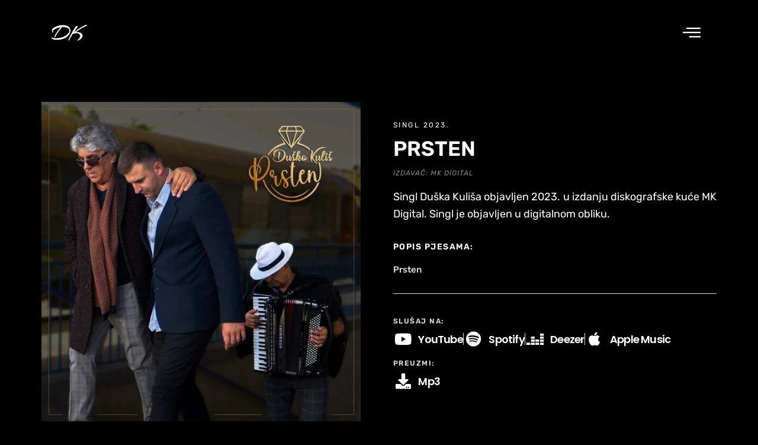

--- FILE ---
content_type: text/html; charset=UTF-8
request_url: https://duskokulis.com/muzika/prsten/
body_size: 31469
content:
<!DOCTYPE html>
<html lang="bs-BA">
<head>
<meta charset="UTF-8">
<meta name="viewport" content="width=device-width, initial-scale=1">
	<link rel="profile" href="https://gmpg.org/xfn/11"> 
	<meta name='robots' content='index, follow, max-image-preview:large, max-snippet:-1, max-video-preview:-1' />

	<!-- This site is optimized with the Yoast SEO plugin v26.8 - https://yoast.com/product/yoast-seo-wordpress/ -->
	<title>Prsten - Duško Kuliš</title>
	<link rel="canonical" href="https://duskokulis.com/muzika/prsten/" />
	<meta property="og:locale" content="bs_BA" />
	<meta property="og:type" content="article" />
	<meta property="og:title" content="Prsten - Duško Kuliš" />
	<meta property="og:description" content="Singl 2023. Prsten Izdavač: MK Digital Singl Duška Kuliša objavljen 2023. u izdanju diskografske kuće MK Digital. Singl je objavljen u digitalnom obliku. Popis pjesama: Prsten Slušaj na: YouTube Spotify Deezer Apple Music Preuzmi: Mp3 Diskografija 2023. Prsten 2023. I Bosna i more 2022. Zima 2022. Mostar 2022. Malo pijem&#8230; 2022. Božanstvena žena 2022. Sretan [&hellip;]" />
	<meta property="og:url" content="https://duskokulis.com/muzika/prsten/" />
	<meta property="og:site_name" content="Duško Kuliš" />
	<meta property="article:publisher" content="https://www.facebook.com/duskokulis/" />
	<meta property="article:modified_time" content="2025-04-24T19:34:18+00:00" />
	<meta property="og:image" content="https://duskokulis.com/wp-content/uploads/2024/07/Prsten.webp" />
	<meta property="og:image:width" content="600" />
	<meta property="og:image:height" content="600" />
	<meta property="og:image:type" content="image/webp" />
	<meta name="twitter:card" content="summary_large_image" />
	<meta name="twitter:site" content="@duskokulis" />
	<meta name="twitter:label1" content="Est. reading time" />
	<meta name="twitter:data1" content="16 minuta" />
	<script type="application/ld+json" class="yoast-schema-graph">{"@context":"https://schema.org","@graph":[{"@type":"WebPage","@id":"https://duskokulis.com/muzika/prsten/","url":"https://duskokulis.com/muzika/prsten/","name":"Prsten - Duško Kuliš","isPartOf":{"@id":"https://duskokulis.com/#website"},"primaryImageOfPage":{"@id":"https://duskokulis.com/muzika/prsten/#primaryimage"},"image":{"@id":"https://duskokulis.com/muzika/prsten/#primaryimage"},"thumbnailUrl":"https://duskokulis.com/wp-content/uploads/2024/07/Prsten.webp","datePublished":"2023-01-01T12:45:03+00:00","dateModified":"2025-04-24T19:34:18+00:00","breadcrumb":{"@id":"https://duskokulis.com/muzika/prsten/#breadcrumb"},"inLanguage":"bs-BA","potentialAction":[{"@type":"ReadAction","target":["https://duskokulis.com/muzika/prsten/"]}]},{"@type":"ImageObject","inLanguage":"bs-BA","@id":"https://duskokulis.com/muzika/prsten/#primaryimage","url":"https://duskokulis.com/wp-content/uploads/2024/07/Prsten.webp","contentUrl":"https://duskokulis.com/wp-content/uploads/2024/07/Prsten.webp","width":600,"height":600},{"@type":"BreadcrumbList","@id":"https://duskokulis.com/muzika/prsten/#breadcrumb","itemListElement":[{"@type":"ListItem","position":1,"name":"Home","item":"https://duskokulis.com/"},{"@type":"ListItem","position":2,"name":"Prsten"}]},{"@type":"WebSite","@id":"https://duskokulis.com/#website","url":"https://duskokulis.com/","name":"Duško Kuliš","description":"Službena web stranica","publisher":{"@id":"https://duskokulis.com/#/schema/person/f1517fa986184229909cdbdd35386014"},"potentialAction":[{"@type":"SearchAction","target":{"@type":"EntryPoint","urlTemplate":"https://duskokulis.com/?s={search_term_string}"},"query-input":{"@type":"PropertyValueSpecification","valueRequired":true,"valueName":"search_term_string"}}],"inLanguage":"bs-BA"},{"@type":["Person","Organization"],"@id":"https://duskokulis.com/#/schema/person/f1517fa986184229909cdbdd35386014","name":"Duško Kuliš","image":{"@type":"ImageObject","inLanguage":"bs-BA","@id":"https://duskokulis.com/#/schema/person/image/","url":"https://duskokulis.com/wp-content/uploads/2024/08/Dusko-Kulis-Profilna-slika.jpg","contentUrl":"https://duskokulis.com/wp-content/uploads/2024/08/Dusko-Kulis-Profilna-slika.jpg","width":2000,"height":2000,"caption":"Duško Kuliš"},"logo":{"@id":"https://duskokulis.com/#/schema/person/image/"},"sameAs":["https://duskokulis.com/","https://www.facebook.com/duskokulis/","https://www.instagram.com/duskokulis/","https://x.com/duskokulis","https://www.youtube.com/@duskokulis","https://hr.wikipedia.org/wiki/Duko_Kuli"]}]}</script>
	<!-- / Yoast SEO plugin. -->


<link rel='dns-prefetch' href='//www.googletagmanager.com' />
<link rel='dns-prefetch' href='//fonts.googleapis.com' />
<link rel="alternate" type="application/rss+xml" title="Duško Kuliš &raquo; novosti" href="https://duskokulis.com/feed/" />
<link rel="alternate" type="application/rss+xml" title="Duško Kuliš &raquo;  novosti o komentarima" href="https://duskokulis.com/comments/feed/" />
<link rel="alternate" title="oEmbed (JSON)" type="application/json+oembed" href="https://duskokulis.com/wp-json/oembed/1.0/embed?url=https%3A%2F%2Fduskokulis.com%2Fmuzika%2Fprsten%2F" />
<link rel="alternate" title="oEmbed (XML)" type="text/xml+oembed" href="https://duskokulis.com/wp-json/oembed/1.0/embed?url=https%3A%2F%2Fduskokulis.com%2Fmuzika%2Fprsten%2F&#038;format=xml" />
<style id='wp-img-auto-sizes-contain-inline-css'>
img:is([sizes=auto i],[sizes^="auto," i]){contain-intrinsic-size:3000px 1500px}
/*# sourceURL=wp-img-auto-sizes-contain-inline-css */
</style>
<link rel='stylesheet' id='twb-open-sans-css' href='https://fonts.googleapis.com/css?family=Open+Sans%3A300%2C400%2C500%2C600%2C700%2C800&#038;display=swap&#038;ver=6.9' media='all' />
<link rel='stylesheet' id='twb-global-css' href='https://duskokulis.com/wp-content/plugins/form-maker/booster/assets/css/global.css?ver=1.0.0' media='all' />
<link rel='stylesheet' id='sonaar-music-css' href='https://duskokulis.com/wp-content/plugins/mp3-music-player-by-sonaar/public/css/sonaar-music-public.css?ver=5.9.5' media='all' />
<style id='sonaar-music-inline-css'>
:root {--srp-global-tracklist-color: #000000;}#sonaar-player .player, #sonaar-player .player .volume .slider-container, #sonaar-player .close.btn_playlist:before, #sonaar-player .close.btn_playlist:after{border-color:rgba(116, 221, 199, 1);}#sonaar-player .player .volume .slider-container:before{border-top-color:rgba(116, 221, 199, 1);}#sonaar-player .playlist button.play, #sonaar-player .close.btn-player, #sonaar-player .mobileProgress, #sonaar-player .ui-slider-handle, .ui-slider-range{background-color:rgba(116, 221, 199, 1);}#sonaar-player .playlist .tracklist li.active, #sonaar-player .playlist .tracklist li.active span, #sonaar-player .playlist .title, .srmp3_singning p[begin]:not(.srmp3_lyrics_read ~ p){color:rgba(116, 221, 199, 1);}#sonaar-player .player .timing, #sonaar-player .album-title, #sonaar-player .playlist .tracklist li, #sonaar-player .playlist .tracklist li a, #sonaar-player .player .store .track-store li a, #sonaar-player .track-store li, #sonaar-player .sonaar-extend-button, #sonaar-player .sr_skip_number{color:rgba(255, 255, 255, 1);}#sonaar-player .player .store .track-store li .sr_store_round_bt, #sonaar-player .ui-slider-handle, #sonaar-player .ui-slider-range{background-color:rgba(255, 255, 255, 1);}#sonaar-player .control, #sonaar-player .sricon-volume {color:rgba(255, 255, 255, 1);}#sonaar-player div.sr_speedRate div{background:rgba(255, 255, 255, 1);}div#sonaar-player, #sonaar-player .player, #sonaar-player .player .volume .slider-container, #sonaar-player.sr-float div.playlist, #sonaar-player.sr-float .close.btn-player, #sonaar-player.sr-float .player.sr-show_controls_hover .playerNowPlaying, .srp_extendedPlayer{background-color:rgba(0, 0, 0, 1);}@media only screen and (max-width: 1025px){#sonaar-player .store{background-color:rgba(0, 0, 0, 1);}}#sonaar-player .player .volume .slider-container:after{border-top-color:rgba(0, 0, 0, 1);}#sonaar-player .playlist button.play, #sonaar-player .player .store .track-store li .sr_store_round_bt{color:rgba(0, 0, 0, 1);}#sonaar-player .close.btn-player rect{fill:rgba(0, 0, 0, 1);}#sonaar-player .close.btn-player.enable:after, #sonaar-player .close.btn-player.enable:before{border-color:rgba(0, 0, 0, 1)!important;}#sonaar-player.sr-float .close.btn-player.enable:after, #sonaar-player.sr-float .close.btn-player.enable:before{border-color:!important;}#sonaar-player div.sr_speedRate div{color:rgba(0, 0, 0, 1);}#sonaar-player .mobilePanel, #sonaar-player .player .player-row:before{background-color:rgba(0, 0, 0, 1);}#sonaar-player .player div.mobilePanel{border-color:rgba(0, 0, 0, 1);}#sonaar-player .mobileProgressing, #sonaar-player .progressDot{background-color:rgba(116, 1, 223, 1);}div#sonaar-modal .sr_popup-content, .iron-audioplayer .srp_note{background-color:#ffffff;}.sr_close svg{fill:#000000;}.iron-audioplayer .srp_player_boxed, .single-album .iron-audioplayer[data-playertemplate="skin_float_tracklist"] .album-player{background:rgba(226, 226, 226, 1);}.iron_widget_radio:not(.srp_player_button) .iron-audioplayer[data-playertemplate="skin_boxed_tracklist"] .playlist, .single-album .iron-audioplayer[data-playertemplate="skin_float_tracklist"] .sonaar-grid{background:;}.iron-audioplayer .srp-play-button-label-container{color:;}.iron-audioplayer .playlist .current .audio-track, .playlist .current .track-number{color:rgba(0, 0, 0, 1);}.iron-audioplayer .playlist a.song-store:not(.sr_store_wc_round_bt){color:rgba(0, 0, 0, 1);}.iron-audioplayer  .playlist .song-store-list-menu .fa-ellipsis-v{color:#BBBBBB;}.iron-audioplayer  .playlist .audio-track path, .iron-audioplayer  .playlist .sricon-play{color:rgba(0, 0, 0, 1);}.iron-audioplayer .control .sricon-play, .srp-play-button .sricon-play, .srp_pagination .active{color:rgba(127, 127, 127, 1);}.iron-audioplayer .srp-play-circle{border-color:rgba(127, 127, 127, 1);}.iron-audioplayer .control, .iron-audioplayer[data-playertemplate="skin_boxed_tracklist"] .sr_progressbar, .srp_player_boxed .srp_noteButton{color:rgba(127, 127, 127, 1);}.iron-audioplayer .sr_speedRate div{border-color:rgba(127, 127, 127, 1);}.iron-audioplayer .srp-play-button-label-container, .iron-audioplayer .ui-slider-handle, .iron-audioplayer .ui-slider-range{background:rgba(127, 127, 127, 1);}.iron-audioplayer.sr_player_on_artwork .sonaar-Artwort-box .control [class*="sricon-"]{color:#f1f1f1;}.iron-audioplayer.sr_player_on_artwork .sonaar-Artwort-box .control .play{border-color:#f1f1f1;}.iron-audioplayer .song-store.sr_store_wc_round_bt{color:rgba(255, 255, 255, 1);}.iron-audioplayer .song-store.sr_store_wc_round_bt{background-color:rgba(0, 0, 0, 1);} @media screen and (max-width: 540px){ #sonaar-player .playlist .tracklist span.track-title, #sonaar-player .playlist .tracklist span.track-artist, #sonaar-player .playlist .tracklist span.track-album{ padding-left: 35px; } }.srp-modal-variation-list .srp-modal-variant-selector {background-color:;}.srp-modal-variation-list .srp-modal-variant-selector:hover, .srp-modal-variation-list .srp-modal-variant-selector.srp_selected {background-color:;}#sonaar-modal .srp_button {background-color:#0170b9;}#sonaar-modal .srp_button {color:#ffffff;}:root {
			--srp-global-sticky_player_featured_color: rgba(116, 221, 199, 1);
			--srp-global-sticky_player_waveform_progress_color: rgba(116, 1, 223, 1);
			--srp-global-sticky_player_waveform_background_color: rgba(79, 79, 79, 1);
			--srp-global-sticky_player_labelsandbuttons: rgba(255, 255, 255, 1);
			--srp-global-sticky_player_background: rgba(0, 0, 0, 1);
			--srp-global-music_player_wc_bt_color: rgba(255, 255, 255, 1);
			--srp-global-music_player_wc_bt_bgcolor: rgba(0, 0, 0, 1);
			--srp-global-modal-btn-txt-color: #ffffff;
			--srp-global-modal-btn-bg-color: #0170b9;
			--srp-global-modal-form-input-bg-color: ;
			--srp-global-modal-form-input-border-color: ;
			--srp-global-modal-form-input-color: ;
			
		  }.iron-audioplayer .sonaar_fake_wave .sonaar_wave_cut rect{fill:#bfa87f;}#sonaar-player .sonaar_fake_wave .sonaar_wave_base rect{fill:rgba(79, 79, 79, 1);}#sonaar-player .mobileProgress{background-color:rgba(79, 79, 79, 1);}#sonaar-player .sonaar_fake_wave .sonaar_wave_cut rect{fill:rgba(116, 1, 223, 1);}
/*# sourceURL=sonaar-music-inline-css */
</style>
<link rel='stylesheet' id='astra-theme-css-css' href='https://duskokulis.com/wp-content/themes/astra/assets/css/minified/main.min.css?ver=4.11.13' media='all' />
<style id='astra-theme-css-inline-css'>
.ast-no-sidebar .entry-content .alignfull {margin-left: calc( -50vw + 50%);margin-right: calc( -50vw + 50%);max-width: 100vw;width: 100vw;}.ast-no-sidebar .entry-content .alignwide {margin-left: calc(-41vw + 50%);margin-right: calc(-41vw + 50%);max-width: unset;width: unset;}.ast-no-sidebar .entry-content .alignfull .alignfull,.ast-no-sidebar .entry-content .alignfull .alignwide,.ast-no-sidebar .entry-content .alignwide .alignfull,.ast-no-sidebar .entry-content .alignwide .alignwide,.ast-no-sidebar .entry-content .wp-block-column .alignfull,.ast-no-sidebar .entry-content .wp-block-column .alignwide{width: 100%;margin-left: auto;margin-right: auto;}.wp-block-gallery,.blocks-gallery-grid {margin: 0;}.wp-block-separator {max-width: 100px;}.wp-block-separator.is-style-wide,.wp-block-separator.is-style-dots {max-width: none;}.entry-content .has-2-columns .wp-block-column:first-child {padding-right: 10px;}.entry-content .has-2-columns .wp-block-column:last-child {padding-left: 10px;}@media (max-width: 782px) {.entry-content .wp-block-columns .wp-block-column {flex-basis: 100%;}.entry-content .has-2-columns .wp-block-column:first-child {padding-right: 0;}.entry-content .has-2-columns .wp-block-column:last-child {padding-left: 0;}}body .entry-content .wp-block-latest-posts {margin-left: 0;}body .entry-content .wp-block-latest-posts li {list-style: none;}.ast-no-sidebar .ast-container .entry-content .wp-block-latest-posts {margin-left: 0;}.ast-header-break-point .entry-content .alignwide {margin-left: auto;margin-right: auto;}.entry-content .blocks-gallery-item img {margin-bottom: auto;}.wp-block-pullquote {border-top: 4px solid #555d66;border-bottom: 4px solid #555d66;color: #40464d;}:root{--ast-post-nav-space:0;--ast-container-default-xlg-padding:6.67em;--ast-container-default-lg-padding:5.67em;--ast-container-default-slg-padding:4.34em;--ast-container-default-md-padding:3.34em;--ast-container-default-sm-padding:6.67em;--ast-container-default-xs-padding:2.4em;--ast-container-default-xxs-padding:1.4em;--ast-code-block-background:#EEEEEE;--ast-comment-inputs-background:#FAFAFA;--ast-normal-container-width:1500px;--ast-narrow-container-width:750px;--ast-blog-title-font-weight:normal;--ast-blog-meta-weight:inherit;--ast-global-color-primary:var(--ast-global-color-5);--ast-global-color-secondary:var(--ast-global-color-4);--ast-global-color-alternate-background:var(--ast-global-color-7);--ast-global-color-subtle-background:var(--ast-global-color-6);--ast-bg-style-guide:#F8FAFC;--ast-shadow-style-guide:0px 0px 4px 0 #00000057;--ast-global-dark-bg-style:#fff;--ast-global-dark-lfs:#fbfbfb;--ast-widget-bg-color:#fafafa;--ast-wc-container-head-bg-color:#fbfbfb;--ast-title-layout-bg:#eeeeee;--ast-search-border-color:#e7e7e7;--ast-lifter-hover-bg:#e6e6e6;--ast-gallery-block-color:#000;--srfm-color-input-label:var(--ast-global-color-2);}html{font-size:112.5%;}a,.page-title{color:#ffffff;}a:hover,a:focus{color:#bfa87f;}body,button,input,select,textarea,.ast-button,.ast-custom-button{font-family:'Rubik',sans-serif;font-weight:400;font-size:18px;font-size:1rem;line-height:var(--ast-body-line-height,1.65em);}blockquote{color:var(--ast-global-color-5);}h1,h2,h3,h4,h5,h6,.entry-content :where(h1,h2,h3,h4,h5,h6),.site-title,.site-title a{font-family:'Rubik',sans-serif;font-weight:600;}.ast-site-identity .site-title a{color:var(--ast-global-color-2);}.site-title{font-size:35px;font-size:1.9444444444444rem;display:block;}header .custom-logo-link img{max-width:60px;width:60px;}.astra-logo-svg{width:60px;}.site-header .site-description{font-size:15px;font-size:0.83333333333333rem;display:none;}.entry-title{font-size:26px;font-size:1.4444444444444rem;}.archive .ast-article-post .ast-article-inner,.blog .ast-article-post .ast-article-inner,.archive .ast-article-post .ast-article-inner:hover,.blog .ast-article-post .ast-article-inner:hover{overflow:hidden;}h1,.entry-content :where(h1){font-size:40px;font-size:2.2222222222222rem;font-weight:400;font-family:'Poppins',sans-serif;line-height:1.4em;}h2,.entry-content :where(h2){font-size:32px;font-size:1.7777777777778rem;font-weight:600;font-family:'Rubik',sans-serif;line-height:1.3em;}h3,.entry-content :where(h3){font-size:26px;font-size:1.4444444444444rem;font-weight:600;font-family:'Rubik',sans-serif;line-height:1.3em;}h4,.entry-content :where(h4){font-size:24px;font-size:1.3333333333333rem;line-height:1.2em;font-weight:600;font-family:'Rubik',sans-serif;}h5,.entry-content :where(h5){font-size:20px;font-size:1.1111111111111rem;line-height:1.2em;font-weight:600;font-family:'Rubik',sans-serif;}h6,.entry-content :where(h6){font-size:16px;font-size:0.88888888888889rem;line-height:1.25em;font-weight:600;font-family:'Rubik',sans-serif;}::selection{background-color:#bfa87f;color:#000000;}body,h1,h2,h3,h4,h5,h6,.entry-title a,.entry-content :where(h1,h2,h3,h4,h5,h6){color:var(--ast-global-color-5);}.tagcloud a:hover,.tagcloud a:focus,.tagcloud a.current-item{color:#000000;border-color:#ffffff;background-color:#ffffff;}input:focus,input[type="text"]:focus,input[type="email"]:focus,input[type="url"]:focus,input[type="password"]:focus,input[type="reset"]:focus,input[type="search"]:focus,textarea:focus{border-color:#ffffff;}input[type="radio"]:checked,input[type=reset],input[type="checkbox"]:checked,input[type="checkbox"]:hover:checked,input[type="checkbox"]:focus:checked,input[type=range]::-webkit-slider-thumb{border-color:#ffffff;background-color:#ffffff;box-shadow:none;}.site-footer a:hover + .post-count,.site-footer a:focus + .post-count{background:#ffffff;border-color:#ffffff;}.single .nav-links .nav-previous,.single .nav-links .nav-next{color:#ffffff;}.entry-meta,.entry-meta *{line-height:1.45;color:#ffffff;}.entry-meta a:not(.ast-button):hover,.entry-meta a:not(.ast-button):hover *,.entry-meta a:not(.ast-button):focus,.entry-meta a:not(.ast-button):focus *,.page-links > .page-link,.page-links .page-link:hover,.post-navigation a:hover{color:#bfa87f;}#cat option,.secondary .calendar_wrap thead a,.secondary .calendar_wrap thead a:visited{color:#ffffff;}.secondary .calendar_wrap #today,.ast-progress-val span{background:#ffffff;}.secondary a:hover + .post-count,.secondary a:focus + .post-count{background:#ffffff;border-color:#ffffff;}.calendar_wrap #today > a{color:#000000;}.page-links .page-link,.single .post-navigation a{color:#ffffff;}.ast-search-menu-icon .search-form button.search-submit{padding:0 4px;}.ast-search-menu-icon form.search-form{padding-right:0;}.ast-search-menu-icon.slide-search input.search-field{width:0;}.ast-header-search .ast-search-menu-icon.ast-dropdown-active .search-form,.ast-header-search .ast-search-menu-icon.ast-dropdown-active .search-field:focus{transition:all 0.2s;}.search-form input.search-field:focus{outline:none;}.ast-archive-title{color:#bfa87f;}.widget-title,.widget .wp-block-heading{font-size:25px;font-size:1.3888888888889rem;color:#bfa87f;}.ast-search-menu-icon.slide-search a:focus-visible:focus-visible,.astra-search-icon:focus-visible,#close:focus-visible,a:focus-visible,.ast-menu-toggle:focus-visible,.site .skip-link:focus-visible,.wp-block-loginout input:focus-visible,.wp-block-search.wp-block-search__button-inside .wp-block-search__inside-wrapper,.ast-header-navigation-arrow:focus-visible,.ast-orders-table__row .ast-orders-table__cell:focus-visible,a#ast-apply-coupon:focus-visible,#ast-apply-coupon:focus-visible,#close:focus-visible,.button.search-submit:focus-visible,#search_submit:focus,.normal-search:focus-visible,.ast-header-account-wrap:focus-visible,.astra-cart-drawer-close:focus,.ast-single-variation:focus,.ast-button:focus{outline-style:dotted;outline-color:inherit;outline-width:thin;}input:focus,input[type="text"]:focus,input[type="email"]:focus,input[type="url"]:focus,input[type="password"]:focus,input[type="reset"]:focus,input[type="search"]:focus,input[type="number"]:focus,textarea:focus,.wp-block-search__input:focus,[data-section="section-header-mobile-trigger"] .ast-button-wrap .ast-mobile-menu-trigger-minimal:focus,.ast-mobile-popup-drawer.active .menu-toggle-close:focus,#ast-scroll-top:focus,#coupon_code:focus,#ast-coupon-code:focus{border-style:dotted;border-color:inherit;border-width:thin;}input{outline:none;}.ast-logo-title-inline .site-logo-img{padding-right:1em;}.site-logo-img img{ transition:all 0.2s linear;}body .ast-oembed-container *{position:absolute;top:0;width:100%;height:100%;left:0;}body .wp-block-embed-pocket-casts .ast-oembed-container *{position:unset;}.ast-single-post-featured-section + article {margin-top: 2em;}.site-content .ast-single-post-featured-section img {width: 100%;overflow: hidden;object-fit: cover;}.ast-separate-container .site-content .ast-single-post-featured-section + article {margin-top: -80px;z-index: 9;position: relative;border-radius: 4px;}@media (min-width: 922px) {.ast-no-sidebar .site-content .ast-article-image-container--wide {margin-left: -120px;margin-right: -120px;max-width: unset;width: unset;}.ast-left-sidebar .site-content .ast-article-image-container--wide,.ast-right-sidebar .site-content .ast-article-image-container--wide {margin-left: -10px;margin-right: -10px;}.site-content .ast-article-image-container--full {margin-left: calc( -50vw + 50%);margin-right: calc( -50vw + 50%);max-width: 100vw;width: 100vw;}.ast-left-sidebar .site-content .ast-article-image-container--full,.ast-right-sidebar .site-content .ast-article-image-container--full {margin-left: -10px;margin-right: -10px;max-width: inherit;width: auto;}}.site > .ast-single-related-posts-container {margin-top: 0;}@media (min-width: 922px) {.ast-desktop .ast-container--narrow {max-width: var(--ast-narrow-container-width);margin: 0 auto;}}.ast-page-builder-template .hentry {margin: 0;}.ast-page-builder-template .site-content > .ast-container {max-width: 100%;padding: 0;}.ast-page-builder-template .site .site-content #primary {padding: 0;margin: 0;}.ast-page-builder-template .no-results {text-align: center;margin: 4em auto;}.ast-page-builder-template .ast-pagination {padding: 2em;}.ast-page-builder-template .entry-header.ast-no-title.ast-no-thumbnail {margin-top: 0;}.ast-page-builder-template .entry-header.ast-header-without-markup {margin-top: 0;margin-bottom: 0;}.ast-page-builder-template .entry-header.ast-no-title.ast-no-meta {margin-bottom: 0;}.ast-page-builder-template.single .post-navigation {padding-bottom: 2em;}.ast-page-builder-template.single-post .site-content > .ast-container {max-width: 100%;}.ast-page-builder-template .entry-header {margin-top: 4em;margin-left: auto;margin-right: auto;padding-left: 20px;padding-right: 20px;}.single.ast-page-builder-template .entry-header {padding-left: 20px;padding-right: 20px;}.ast-page-builder-template .ast-archive-description {margin: 4em auto 0;padding-left: 20px;padding-right: 20px;}@media (max-width:921.9px){#ast-desktop-header{display:none;}}@media (min-width:922px){#ast-mobile-header{display:none;}}@media( max-width: 420px ) {.single .nav-links .nav-previous,.single .nav-links .nav-next {width: 100%;text-align: center;}}.wp-block-buttons.aligncenter{justify-content:center;}@media (max-width:921px){.ast-theme-transparent-header #primary,.ast-theme-transparent-header #secondary{padding:0;}}@media (max-width:921px){.ast-plain-container.ast-no-sidebar #primary{padding:0;}}.ast-plain-container.ast-no-sidebar #primary{margin-top:0;margin-bottom:0;}@media (min-width:1200px){.wp-block-group .has-background{padding:20px;}}@media (min-width:1200px){.ast-plain-container.ast-no-sidebar .entry-content .alignwide .wp-block-cover__inner-container,.ast-plain-container.ast-no-sidebar .entry-content .alignfull .wp-block-cover__inner-container{width:1540px;}}@media (min-width:1200px){.wp-block-cover-image.alignwide .wp-block-cover__inner-container,.wp-block-cover.alignwide .wp-block-cover__inner-container,.wp-block-cover-image.alignfull .wp-block-cover__inner-container,.wp-block-cover.alignfull .wp-block-cover__inner-container{width:100%;}}.wp-block-columns{margin-bottom:unset;}.wp-block-image.size-full{margin:2rem 0;}.wp-block-separator.has-background{padding:0;}.wp-block-gallery{margin-bottom:1.6em;}.wp-block-group{padding-top:4em;padding-bottom:4em;}.wp-block-group__inner-container .wp-block-columns:last-child,.wp-block-group__inner-container :last-child,.wp-block-table table{margin-bottom:0;}.blocks-gallery-grid{width:100%;}.wp-block-navigation-link__content{padding:5px 0;}.wp-block-group .wp-block-group .has-text-align-center,.wp-block-group .wp-block-column .has-text-align-center{max-width:100%;}.has-text-align-center{margin:0 auto;}@media (max-width:1200px){.wp-block-group{padding:3em;}.wp-block-group .wp-block-group{padding:1.5em;}.wp-block-columns,.wp-block-column{margin:1rem 0;}}@media (min-width:921px){.wp-block-columns .wp-block-group{padding:2em;}}@media (max-width:544px){.wp-block-cover-image .wp-block-cover__inner-container,.wp-block-cover .wp-block-cover__inner-container{width:unset;}.wp-block-cover,.wp-block-cover-image{padding:2em 0;}.wp-block-group,.wp-block-cover{padding:2em;}.wp-block-media-text__media img,.wp-block-media-text__media video{width:unset;max-width:100%;}.wp-block-media-text.has-background .wp-block-media-text__content{padding:1em;}}.wp-block-image.aligncenter{margin-left:auto;margin-right:auto;}.wp-block-table.aligncenter{margin-left:auto;margin-right:auto;}@media (min-width:544px){.entry-content .wp-block-media-text.has-media-on-the-right .wp-block-media-text__content{padding:0 8% 0 0;}.entry-content .wp-block-media-text .wp-block-media-text__content{padding:0 0 0 8%;}.ast-plain-container .site-content .entry-content .has-custom-content-position.is-position-bottom-left > *,.ast-plain-container .site-content .entry-content .has-custom-content-position.is-position-bottom-right > *,.ast-plain-container .site-content .entry-content .has-custom-content-position.is-position-top-left > *,.ast-plain-container .site-content .entry-content .has-custom-content-position.is-position-top-right > *,.ast-plain-container .site-content .entry-content .has-custom-content-position.is-position-center-right > *,.ast-plain-container .site-content .entry-content .has-custom-content-position.is-position-center-left > *{margin:0;}}@media (max-width:544px){.entry-content .wp-block-media-text .wp-block-media-text__content{padding:8% 0;}.wp-block-media-text .wp-block-media-text__media img{width:auto;max-width:100%;}}.wp-block-button.is-style-outline .wp-block-button__link{border-color:#bfa87f;}div.wp-block-button.is-style-outline > .wp-block-button__link:not(.has-text-color),div.wp-block-button.wp-block-button__link.is-style-outline:not(.has-text-color){color:#bfa87f;}.wp-block-button.is-style-outline .wp-block-button__link:hover,.wp-block-buttons .wp-block-button.is-style-outline .wp-block-button__link:focus,.wp-block-buttons .wp-block-button.is-style-outline > .wp-block-button__link:not(.has-text-color):hover,.wp-block-buttons .wp-block-button.wp-block-button__link.is-style-outline:not(.has-text-color):hover{color:#000000;background-color:#bfa87f;border-color:#bfa87f;}.post-page-numbers.current .page-link,.ast-pagination .page-numbers.current{color:#000000;border-color:#bfa87f;background-color:#bfa87f;}@media (min-width:544px){.entry-content > .alignleft{margin-right:20px;}.entry-content > .alignright{margin-left:20px;}}.wp-block-button.is-style-outline .wp-block-button__link.wp-element-button,.ast-outline-button{border-color:#bfa87f;font-family:inherit;font-weight:inherit;line-height:1em;}.wp-block-buttons .wp-block-button.is-style-outline > .wp-block-button__link:not(.has-text-color),.wp-block-buttons .wp-block-button.wp-block-button__link.is-style-outline:not(.has-text-color),.ast-outline-button{color:#bfa87f;}.wp-block-button.is-style-outline .wp-block-button__link:hover,.wp-block-buttons .wp-block-button.is-style-outline .wp-block-button__link:focus,.wp-block-buttons .wp-block-button.is-style-outline > .wp-block-button__link:not(.has-text-color):hover,.wp-block-buttons .wp-block-button.wp-block-button__link.is-style-outline:not(.has-text-color):hover,.ast-outline-button:hover,.ast-outline-button:focus,.wp-block-uagb-buttons-child .uagb-buttons-repeater.ast-outline-button:hover,.wp-block-uagb-buttons-child .uagb-buttons-repeater.ast-outline-button:focus{color:#000000;background-color:#bfa87f;border-color:#bfa87f;}.wp-block-button .wp-block-button__link.wp-element-button.is-style-outline:not(.has-background),.wp-block-button.is-style-outline>.wp-block-button__link.wp-element-button:not(.has-background),.ast-outline-button{background-color:transparent;}.entry-content[data-ast-blocks-layout] > figure{margin-bottom:1em;}h1.widget-title{font-weight:400;}h2.widget-title{font-weight:600;}h3.widget-title{font-weight:600;}@media (max-width:921px){.ast-left-sidebar #content > .ast-container{display:flex;flex-direction:column-reverse;width:100%;}.ast-separate-container .ast-article-post,.ast-separate-container .ast-article-single{padding:1.5em 2.14em;}.ast-author-box img.avatar{margin:20px 0 0 0;}}@media (min-width:922px){.ast-separate-container.ast-right-sidebar #primary,.ast-separate-container.ast-left-sidebar #primary{border:0;}.search-no-results.ast-separate-container #primary{margin-bottom:4em;}}.wp-block-button .wp-block-button__link{color:#000000;}.wp-block-button .wp-block-button__link:hover,.wp-block-button .wp-block-button__link:focus{color:#000000;background-color:#bfa87f;border-color:#bfa87f;}.elementor-widget-heading h1.elementor-heading-title{line-height:1.4em;}.elementor-widget-heading h2.elementor-heading-title{line-height:1.3em;}.elementor-widget-heading h3.elementor-heading-title{line-height:1.3em;}.elementor-widget-heading h4.elementor-heading-title{line-height:1.2em;}.elementor-widget-heading h5.elementor-heading-title{line-height:1.2em;}.elementor-widget-heading h6.elementor-heading-title{line-height:1.25em;}.wp-block-button .wp-block-button__link{border-color:#bfa87f;background-color:#bfa87f;color:#000000;font-family:inherit;font-weight:inherit;line-height:1em;padding-top:15px;padding-right:30px;padding-bottom:15px;padding-left:30px;}@media (max-width:921px){.wp-block-button .wp-block-button__link{padding-top:14px;padding-right:28px;padding-bottom:14px;padding-left:28px;}}@media (max-width:544px){.wp-block-button .wp-block-button__link{padding-top:12px;padding-right:24px;padding-bottom:12px;padding-left:24px;}}.menu-toggle,button,.ast-button,.ast-custom-button,.button,input#submit,input[type="button"],input[type="submit"],input[type="reset"],form[CLASS*="wp-block-search__"].wp-block-search .wp-block-search__inside-wrapper .wp-block-search__button,body .wp-block-file .wp-block-file__button{border-style:solid;border-top-width:0;border-right-width:0;border-left-width:0;border-bottom-width:0;color:#000000;border-color:#bfa87f;background-color:#bfa87f;padding-top:15px;padding-right:30px;padding-bottom:15px;padding-left:30px;font-family:inherit;font-weight:inherit;line-height:1em;}button:focus,.menu-toggle:hover,button:hover,.ast-button:hover,.ast-custom-button:hover .button:hover,.ast-custom-button:hover ,input[type=reset]:hover,input[type=reset]:focus,input#submit:hover,input#submit:focus,input[type="button"]:hover,input[type="button"]:focus,input[type="submit"]:hover,input[type="submit"]:focus,form[CLASS*="wp-block-search__"].wp-block-search .wp-block-search__inside-wrapper .wp-block-search__button:hover,form[CLASS*="wp-block-search__"].wp-block-search .wp-block-search__inside-wrapper .wp-block-search__button:focus,body .wp-block-file .wp-block-file__button:hover,body .wp-block-file .wp-block-file__button:focus{color:#000000;background-color:#bfa87f;border-color:#bfa87f;}@media (max-width:921px){.menu-toggle,button,.ast-button,.ast-custom-button,.button,input#submit,input[type="button"],input[type="submit"],input[type="reset"],form[CLASS*="wp-block-search__"].wp-block-search .wp-block-search__inside-wrapper .wp-block-search__button,body .wp-block-file .wp-block-file__button{padding-top:14px;padding-right:28px;padding-bottom:14px;padding-left:28px;}}@media (max-width:544px){.menu-toggle,button,.ast-button,.ast-custom-button,.button,input#submit,input[type="button"],input[type="submit"],input[type="reset"],form[CLASS*="wp-block-search__"].wp-block-search .wp-block-search__inside-wrapper .wp-block-search__button,body .wp-block-file .wp-block-file__button{padding-top:12px;padding-right:24px;padding-bottom:12px;padding-left:24px;}}@media (max-width:921px){.ast-mobile-header-stack .main-header-bar .ast-search-menu-icon{display:inline-block;}.ast-header-break-point.ast-header-custom-item-outside .ast-mobile-header-stack .main-header-bar .ast-search-icon{margin:0;}.ast-comment-avatar-wrap img{max-width:2.5em;}.ast-comment-meta{padding:0 1.8888em 1.3333em;}.ast-separate-container .ast-comment-list li.depth-1{padding:1.5em 2.14em;}.ast-separate-container .comment-respond{padding:2em 2.14em;}}@media (min-width:544px){.ast-container{max-width:100%;}}@media (max-width:544px){.ast-separate-container .ast-article-post,.ast-separate-container .ast-article-single,.ast-separate-container .comments-title,.ast-separate-container .ast-archive-description{padding:1.5em 1em;}.ast-separate-container #content .ast-container{padding-left:0.54em;padding-right:0.54em;}.ast-separate-container .ast-comment-list .bypostauthor{padding:.5em;}.ast-search-menu-icon.ast-dropdown-active .search-field{width:170px;}} #ast-mobile-header .ast-site-header-cart-li a{pointer-events:none;}body,.ast-separate-container{background-color:#000000;background-image:none;}.entry-content > .wp-block-group,.entry-content > .wp-block-media-text,.entry-content > .wp-block-cover,.entry-content > .wp-block-columns{max-width:58em;width:calc(100% - 4em);margin-left:auto;margin-right:auto;}.entry-content [class*="__inner-container"] > .alignfull{max-width:100%;margin-left:0;margin-right:0;}.entry-content [class*="__inner-container"] > *:not(.alignwide):not(.alignfull):not(.alignleft):not(.alignright){margin-left:auto;margin-right:auto;}.entry-content [class*="__inner-container"] > *:not(.alignwide):not(p):not(.alignfull):not(.alignleft):not(.alignright):not(.is-style-wide):not(iframe){max-width:50rem;width:100%;}@media (min-width:921px){.entry-content > .wp-block-group.alignwide.has-background,.entry-content > .wp-block-group.alignfull.has-background,.entry-content > .wp-block-cover.alignwide,.entry-content > .wp-block-cover.alignfull,.entry-content > .wp-block-columns.has-background.alignwide,.entry-content > .wp-block-columns.has-background.alignfull{margin-top:0;margin-bottom:0;padding:6em 4em;}.entry-content > .wp-block-columns.has-background{margin-bottom:0;}}@media (min-width:1200px){.entry-content .alignfull p{max-width:1500px;}.entry-content .alignfull{max-width:100%;width:100%;}.ast-page-builder-template .entry-content .alignwide,.entry-content [class*="__inner-container"] > .alignwide{max-width:1500px;margin-left:0;margin-right:0;}.entry-content .alignfull [class*="__inner-container"] > .alignwide{max-width:80rem;}}@media (min-width:545px){.site-main .entry-content > .alignwide{margin:0 auto;}.wp-block-group.has-background,.entry-content > .wp-block-cover,.entry-content > .wp-block-columns.has-background{padding:4em;margin-top:0;margin-bottom:0;}.entry-content .wp-block-media-text.alignfull .wp-block-media-text__content,.entry-content .wp-block-media-text.has-background .wp-block-media-text__content{padding:0 8%;}}@media (max-width:921px){.site-title{display:block;}.site-header .site-description{display:none;}h1,.entry-content :where(h1){font-size:30px;}h2,.entry-content :where(h2){font-size:25px;}h3,.entry-content :where(h3){font-size:20px;}}@media (max-width:544px){.site-title{display:block;}.site-header .site-description{display:none;}h1,.entry-content :where(h1){font-size:30px;}h2,.entry-content :where(h2){font-size:25px;}h3,.entry-content :where(h3){font-size:20px;}}@media (max-width:921px){html{font-size:102.6%;}}@media (max-width:544px){html{font-size:102.6%;}}@media (min-width:922px){.ast-container{max-width:1540px;}}@media (min-width:922px){.site-content .ast-container{display:flex;}}@media (max-width:921px){.site-content .ast-container{flex-direction:column;}}@media (min-width:922px){.main-header-menu .sub-menu .menu-item.ast-left-align-sub-menu:hover > .sub-menu,.main-header-menu .sub-menu .menu-item.ast-left-align-sub-menu.focus > .sub-menu{margin-left:-0px;}}.wp-block-search {margin-bottom: 20px;}.wp-block-site-tagline {margin-top: 20px;}form.wp-block-search .wp-block-search__input,.wp-block-search.wp-block-search__button-inside .wp-block-search__inside-wrapper {border-color: #eaeaea;background: #fafafa;}.wp-block-search.wp-block-search__button-inside .wp-block-search__inside-wrapper .wp-block-search__input:focus,.wp-block-loginout input:focus {outline: thin dotted;}.wp-block-loginout input:focus {border-color: transparent;} form.wp-block-search .wp-block-search__inside-wrapper .wp-block-search__input {padding: 12px;}form.wp-block-search .wp-block-search__button svg {fill: currentColor;width: 20px;height: 20px;}.wp-block-loginout p label {display: block;}.wp-block-loginout p:not(.login-remember):not(.login-submit) input {width: 100%;}.wp-block-loginout .login-remember input {width: 1.1rem;height: 1.1rem;margin: 0 5px 4px 0;vertical-align: middle;}.wp-block-file {display: flex;align-items: center;flex-wrap: wrap;justify-content: space-between;}.wp-block-pullquote {border: none;}.wp-block-pullquote blockquote::before {content: "\201D";font-family: "Helvetica",sans-serif;display: flex;transform: rotate( 180deg );font-size: 6rem;font-style: normal;line-height: 1;font-weight: bold;align-items: center;justify-content: center;}.has-text-align-right > blockquote::before {justify-content: flex-start;}.has-text-align-left > blockquote::before {justify-content: flex-end;}figure.wp-block-pullquote.is-style-solid-color blockquote {max-width: 100%;text-align: inherit;}blockquote {padding: 0 1.2em 1.2em;}.wp-block-button__link {border: 2px solid currentColor;}body .wp-block-file .wp-block-file__button {text-decoration: none;}ul.wp-block-categories-list.wp-block-categories,ul.wp-block-archives-list.wp-block-archives {list-style-type: none;}ul,ol {margin-left: 20px;}figure.alignright figcaption {text-align: right;}:root .has-ast-global-color-0-color{color:var(--ast-global-color-0);}:root .has-ast-global-color-0-background-color{background-color:var(--ast-global-color-0);}:root .wp-block-button .has-ast-global-color-0-color{color:var(--ast-global-color-0);}:root .wp-block-button .has-ast-global-color-0-background-color{background-color:var(--ast-global-color-0);}:root .has-ast-global-color-1-color{color:var(--ast-global-color-1);}:root .has-ast-global-color-1-background-color{background-color:var(--ast-global-color-1);}:root .wp-block-button .has-ast-global-color-1-color{color:var(--ast-global-color-1);}:root .wp-block-button .has-ast-global-color-1-background-color{background-color:var(--ast-global-color-1);}:root .has-ast-global-color-2-color{color:var(--ast-global-color-2);}:root .has-ast-global-color-2-background-color{background-color:var(--ast-global-color-2);}:root .wp-block-button .has-ast-global-color-2-color{color:var(--ast-global-color-2);}:root .wp-block-button .has-ast-global-color-2-background-color{background-color:var(--ast-global-color-2);}:root .has-ast-global-color-3-color{color:var(--ast-global-color-3);}:root .has-ast-global-color-3-background-color{background-color:var(--ast-global-color-3);}:root .wp-block-button .has-ast-global-color-3-color{color:var(--ast-global-color-3);}:root .wp-block-button .has-ast-global-color-3-background-color{background-color:var(--ast-global-color-3);}:root .has-ast-global-color-4-color{color:var(--ast-global-color-4);}:root .has-ast-global-color-4-background-color{background-color:var(--ast-global-color-4);}:root .wp-block-button .has-ast-global-color-4-color{color:var(--ast-global-color-4);}:root .wp-block-button .has-ast-global-color-4-background-color{background-color:var(--ast-global-color-4);}:root .has-ast-global-color-5-color{color:var(--ast-global-color-5);}:root .has-ast-global-color-5-background-color{background-color:var(--ast-global-color-5);}:root .wp-block-button .has-ast-global-color-5-color{color:var(--ast-global-color-5);}:root .wp-block-button .has-ast-global-color-5-background-color{background-color:var(--ast-global-color-5);}:root .has-ast-global-color-6-color{color:var(--ast-global-color-6);}:root .has-ast-global-color-6-background-color{background-color:var(--ast-global-color-6);}:root .wp-block-button .has-ast-global-color-6-color{color:var(--ast-global-color-6);}:root .wp-block-button .has-ast-global-color-6-background-color{background-color:var(--ast-global-color-6);}:root .has-ast-global-color-7-color{color:var(--ast-global-color-7);}:root .has-ast-global-color-7-background-color{background-color:var(--ast-global-color-7);}:root .wp-block-button .has-ast-global-color-7-color{color:var(--ast-global-color-7);}:root .wp-block-button .has-ast-global-color-7-background-color{background-color:var(--ast-global-color-7);}:root .has-ast-global-color-8-color{color:var(--ast-global-color-8);}:root .has-ast-global-color-8-background-color{background-color:var(--ast-global-color-8);}:root .wp-block-button .has-ast-global-color-8-color{color:var(--ast-global-color-8);}:root .wp-block-button .has-ast-global-color-8-background-color{background-color:var(--ast-global-color-8);}:root{--ast-global-color-0:#0170B9;--ast-global-color-1:#3a3a3a;--ast-global-color-2:#3a3a3a;--ast-global-color-3:#4B4F58;--ast-global-color-4:#F5F5F5;--ast-global-color-5:#FFFFFF;--ast-global-color-6:#E5E5E5;--ast-global-color-7:#424242;--ast-global-color-8:#000000;}:root {--ast-border-color : #dddddd;}.ast-single-entry-banner {-js-display: flex;display: flex;flex-direction: column;justify-content: center;text-align: center;position: relative;background: var(--ast-title-layout-bg);}.ast-single-entry-banner[data-banner-layout="layout-1"] {max-width: 1500px;background: inherit;padding: 20px 0;}.ast-single-entry-banner[data-banner-width-type="custom"] {margin: 0 auto;width: 100%;}.ast-single-entry-banner + .site-content .entry-header {margin-bottom: 0;}.site .ast-author-avatar {--ast-author-avatar-size: ;}a.ast-underline-text {text-decoration: underline;}.ast-container > .ast-terms-link {position: relative;display: block;}a.ast-button.ast-badge-tax {padding: 4px 8px;border-radius: 3px;font-size: inherit;}header.entry-header:not(.related-entry-header){text-align:left;}header.entry-header:not(.related-entry-header) > *:not(:last-child){margin-bottom:10px;}header.entry-header:not(.related-entry-header) .post-thumb img,.ast-single-post-featured-section.post-thumb img{aspect-ratio:16/9;}@media (max-width:921px){header.entry-header:not(.related-entry-header){text-align:left;}}@media (max-width:544px){header.entry-header:not(.related-entry-header){text-align:left;}}.ast-archive-entry-banner {-js-display: flex;display: flex;flex-direction: column;justify-content: center;text-align: center;position: relative;background: var(--ast-title-layout-bg);}.ast-archive-entry-banner[data-banner-width-type="custom"] {margin: 0 auto;width: 100%;}.ast-archive-entry-banner[data-banner-layout="layout-1"] {background: inherit;padding: 20px 0;text-align: left;}body.archive .ast-archive-description{max-width:1500px;width:100%;text-align:left;padding-top:3em;padding-right:3em;padding-bottom:3em;padding-left:3em;}body.archive .ast-archive-description > *:not(:last-child){margin-bottom:10px;}@media (max-width:921px){body.archive .ast-archive-description{text-align:left;}}@media (max-width:544px){body.archive .ast-archive-description{text-align:left;}}.ast-breadcrumbs .trail-browse,.ast-breadcrumbs .trail-items,.ast-breadcrumbs .trail-items li{display:inline-block;margin:0;padding:0;border:none;background:inherit;text-indent:0;text-decoration:none;}.ast-breadcrumbs .trail-browse{font-size:inherit;font-style:inherit;font-weight:inherit;color:inherit;}.ast-breadcrumbs .trail-items{list-style:none;}.trail-items li::after{padding:0 0.3em;content:"\00bb";}.trail-items li:last-of-type::after{display:none;}h1,h2,h3,h4,h5,h6,.entry-content :where(h1,h2,h3,h4,h5,h6){color:#bfa87f;}.entry-title a{color:#bfa87f;}@media (max-width:921px){.ast-builder-grid-row-container.ast-builder-grid-row-tablet-3-firstrow .ast-builder-grid-row > *:first-child,.ast-builder-grid-row-container.ast-builder-grid-row-tablet-3-lastrow .ast-builder-grid-row > *:last-child{grid-column:1 / -1;}}@media (max-width:544px){.ast-builder-grid-row-container.ast-builder-grid-row-mobile-3-firstrow .ast-builder-grid-row > *:first-child,.ast-builder-grid-row-container.ast-builder-grid-row-mobile-3-lastrow .ast-builder-grid-row > *:last-child{grid-column:1 / -1;}}.ast-builder-html-element img.alignnone{display:inline-block;}.ast-builder-html-element p:first-child{margin-top:0;}.ast-builder-html-element p:last-child{margin-bottom:0;}.ast-header-break-point .main-header-bar .ast-builder-html-element{line-height:1.85714285714286;}.ast-header-html-1 .ast-builder-html-element{font-size:15px;font-size:0.83333333333333rem;}.ast-header-html-1{font-size:15px;font-size:0.83333333333333rem;}.ast-header-html-1{display:flex;}@media (max-width:921px){.ast-header-break-point .ast-header-html-1{display:flex;}}@media (max-width:544px){.ast-header-break-point .ast-header-html-1{display:flex;}}.footer-widget-area.widget-area.site-footer-focus-item{width:auto;}.ast-footer-row-inline .footer-widget-area.widget-area.site-footer-focus-item{width:100%;}.elementor-widget-heading .elementor-heading-title{margin:0;}.elementor-page .ast-menu-toggle{color:unset !important;background:unset !important;}.elementor-post.elementor-grid-item.hentry{margin-bottom:0;}.woocommerce div.product .elementor-element.elementor-products-grid .related.products ul.products li.product,.elementor-element .elementor-wc-products .woocommerce[class*='columns-'] ul.products li.product{width:auto;margin:0;float:none;}.elementor-toc__list-wrapper{margin:0;}body .elementor hr{background-color:#ccc;margin:0;}.ast-left-sidebar .elementor-section.elementor-section-stretched,.ast-right-sidebar .elementor-section.elementor-section-stretched{max-width:100%;left:0 !important;}.elementor-posts-container [CLASS*="ast-width-"]{width:100%;}.elementor-template-full-width .ast-container{display:block;}.elementor-screen-only,.screen-reader-text,.screen-reader-text span,.ui-helper-hidden-accessible{top:0 !important;}@media (max-width:544px){.elementor-element .elementor-wc-products .woocommerce[class*="columns-"] ul.products li.product{width:auto;margin:0;}.elementor-element .woocommerce .woocommerce-result-count{float:none;}}.ast-header-break-point .main-header-bar{border-bottom-width:1px;}@media (min-width:922px){.main-header-bar{border-bottom-width:1px;}}.main-header-menu .menu-item, #astra-footer-menu .menu-item, .main-header-bar .ast-masthead-custom-menu-items{-js-display:flex;display:flex;-webkit-box-pack:center;-webkit-justify-content:center;-moz-box-pack:center;-ms-flex-pack:center;justify-content:center;-webkit-box-orient:vertical;-webkit-box-direction:normal;-webkit-flex-direction:column;-moz-box-orient:vertical;-moz-box-direction:normal;-ms-flex-direction:column;flex-direction:column;}.main-header-menu > .menu-item > .menu-link, #astra-footer-menu > .menu-item > .menu-link{height:100%;-webkit-box-align:center;-webkit-align-items:center;-moz-box-align:center;-ms-flex-align:center;align-items:center;-js-display:flex;display:flex;}.ast-header-break-point .main-navigation ul .menu-item .menu-link .icon-arrow:first-of-type svg{top:.2em;margin-top:0px;margin-left:0px;width:.65em;transform:translate(0, -2px) rotateZ(270deg);}.ast-mobile-popup-content .ast-submenu-expanded > .ast-menu-toggle{transform:rotateX(180deg);overflow-y:auto;}@media (min-width:922px){.ast-builder-menu .main-navigation > ul > li:last-child a{margin-right:0;}}.ast-separate-container .ast-article-inner{background-color:transparent;background-image:none;}.ast-separate-container .ast-article-post{background-color:var(--ast-global-color-5);background-image:none;}@media (max-width:921px){.ast-separate-container .ast-article-post{background-color:var(--ast-global-color-5);background-image:none;}}@media (max-width:544px){.ast-separate-container .ast-article-post{background-color:var(--ast-global-color-5);background-image:none;}}.ast-separate-container .ast-article-single:not(.ast-related-post), .ast-separate-container .error-404, .ast-separate-container .no-results, .single.ast-separate-container  .ast-author-meta, .ast-separate-container .related-posts-title-wrapper, .ast-separate-container .comments-count-wrapper, .ast-box-layout.ast-plain-container .site-content, .ast-padded-layout.ast-plain-container .site-content, .ast-separate-container .ast-archive-description, .ast-separate-container .comments-area .comment-respond, .ast-separate-container .comments-area .ast-comment-list li, .ast-separate-container .comments-area .comments-title{background-color:var(--ast-global-color-5);background-image:none;}@media (max-width:921px){.ast-separate-container .ast-article-single:not(.ast-related-post), .ast-separate-container .error-404, .ast-separate-container .no-results, .single.ast-separate-container  .ast-author-meta, .ast-separate-container .related-posts-title-wrapper, .ast-separate-container .comments-count-wrapper, .ast-box-layout.ast-plain-container .site-content, .ast-padded-layout.ast-plain-container .site-content, .ast-separate-container .ast-archive-description{background-color:var(--ast-global-color-5);background-image:none;}}@media (max-width:544px){.ast-separate-container .ast-article-single:not(.ast-related-post), .ast-separate-container .error-404, .ast-separate-container .no-results, .single.ast-separate-container  .ast-author-meta, .ast-separate-container .related-posts-title-wrapper, .ast-separate-container .comments-count-wrapper, .ast-box-layout.ast-plain-container .site-content, .ast-padded-layout.ast-plain-container .site-content, .ast-separate-container .ast-archive-description{background-color:var(--ast-global-color-5);background-image:none;}}.ast-separate-container.ast-two-container #secondary .widget{background-color:var(--ast-global-color-5);background-image:none;}@media (max-width:921px){.ast-separate-container.ast-two-container #secondary .widget{background-color:var(--ast-global-color-5);background-image:none;}}@media (max-width:544px){.ast-separate-container.ast-two-container #secondary .widget{background-color:var(--ast-global-color-5);background-image:none;}}.ast-builder-menu-mobile .main-navigation .menu-item.menu-item-has-children > .ast-menu-toggle{top:0;}.ast-builder-menu-mobile .main-navigation .menu-item-has-children > .menu-link:after{content:unset;}.ast-hfb-header .ast-builder-menu-mobile .main-header-menu, .ast-hfb-header .ast-builder-menu-mobile .main-navigation .menu-item .menu-link, .ast-hfb-header .ast-builder-menu-mobile .main-navigation .menu-item .sub-menu .menu-link{border-style:none;}.ast-builder-menu-mobile .main-navigation .menu-item.menu-item-has-children > .ast-menu-toggle{top:0;}@media (max-width:921px){.ast-builder-menu-mobile .main-navigation .menu-item.menu-item-has-children > .ast-menu-toggle{top:0;}.ast-builder-menu-mobile .main-navigation .menu-item-has-children > .menu-link:after{content:unset;}}@media (max-width:544px){.ast-builder-menu-mobile .main-navigation .menu-item.menu-item-has-children > .ast-menu-toggle{top:0;}}.ast-builder-menu-mobile .main-navigation{display:block;}@media (max-width:921px){.ast-header-break-point .ast-builder-menu-mobile .main-navigation{display:block;}}@media (max-width:544px){.ast-header-break-point .ast-builder-menu-mobile .main-navigation{display:block;}}.ast-above-header .main-header-bar-navigation{height:100%;}.ast-header-break-point .ast-mobile-header-wrap .ast-above-header-wrap .main-header-bar-navigation .inline-on-mobile .menu-item .menu-link{border:none;}.ast-header-break-point .ast-mobile-header-wrap .ast-above-header-wrap .main-header-bar-navigation .inline-on-mobile .menu-item-has-children > .ast-menu-toggle::before{font-size:.6rem;}.ast-header-break-point .ast-mobile-header-wrap .ast-above-header-wrap .main-header-bar-navigation .ast-submenu-expanded > .ast-menu-toggle::before{transform:rotateX(180deg);}.ast-mobile-header-wrap .ast-above-header-bar ,.ast-above-header-bar .site-above-header-wrap{min-height:50px;}.ast-desktop .ast-above-header-bar .main-header-menu > .menu-item{line-height:50px;}.ast-desktop .ast-above-header-bar .ast-header-woo-cart,.ast-desktop .ast-above-header-bar .ast-header-edd-cart{line-height:50px;}.ast-above-header-bar{border-bottom-width:0;border-bottom-color:var( --ast-global-color-subtle-background,--ast-global-color-7 );border-bottom-style:solid;}.ast-above-header.ast-above-header-bar{background-color:#000000;background-image:none;}.ast-header-break-point .ast-above-header-bar{background-color:#000000;}@media (max-width:921px){#masthead .ast-mobile-header-wrap .ast-above-header-bar{padding-left:20px;padding-right:20px;}}.ast-above-header-bar{display:block;}@media (max-width:921px){.ast-header-break-point .ast-above-header-bar{display:grid;}}@media (max-width:544px){.ast-header-break-point .ast-above-header-bar{display:grid;}}:root{--e-global-color-astglobalcolor0:#0170B9;--e-global-color-astglobalcolor1:#3a3a3a;--e-global-color-astglobalcolor2:#3a3a3a;--e-global-color-astglobalcolor3:#4B4F58;--e-global-color-astglobalcolor4:#F5F5F5;--e-global-color-astglobalcolor5:#FFFFFF;--e-global-color-astglobalcolor6:#E5E5E5;--e-global-color-astglobalcolor7:#424242;--e-global-color-astglobalcolor8:#000000;}
/*# sourceURL=astra-theme-css-inline-css */
</style>
<link rel='stylesheet' id='astra-google-fonts-css' href='https://fonts.googleapis.com/css?family=Rubik%3A400%2C%2C600%7CPoppins%3A400&#038;display=fallback&#038;ver=4.11.13' media='all' />
<link rel='stylesheet' id='sbi_styles-css' href='https://duskokulis.com/wp-content/plugins/instagram-feed/css/sbi-styles.min.css?ver=4f4b74c821914fa9bc6d13f15fb8ef32.1' media='all' />
<link rel='stylesheet' id='hfe-widgets-style-css' href='https://duskokulis.com/wp-content/plugins/header-footer-elementor/inc/widgets-css/frontend.css?ver=2.8.2' media='all' />
<style id='wp-emoji-styles-inline-css'>

	img.wp-smiley, img.emoji {
		display: inline !important;
		border: none !important;
		box-shadow: none !important;
		height: 1em !important;
		width: 1em !important;
		margin: 0 0.07em !important;
		vertical-align: -0.1em !important;
		background: none !important;
		padding: 0 !important;
	}
/*# sourceURL=wp-emoji-styles-inline-css */
</style>
<link rel='stylesheet' id='sonaar-music-pro-css' href='https://duskokulis.com/wp-content/plugins/sonaar-music-pro/public/css/sonaar-music-pro-public.css?ver=5.9.5' media='all' />
<link rel='stylesheet' id='eae-css-css' href='https://duskokulis.com/wp-content/plugins/addon-elements-for-elementor-page-builder/assets/css/eae.min.css?ver=1.14.4' media='all' />
<link rel='stylesheet' id='eae-peel-css-css' href='https://duskokulis.com/wp-content/plugins/addon-elements-for-elementor-page-builder/assets/lib/peel/peel.css?ver=1.14.4' media='all' />
<link rel='stylesheet' id='font-awesome-4-shim-css' href='https://duskokulis.com/wp-content/plugins/elementor/assets/lib/font-awesome/css/v4-shims.min.css?ver=1.0' media='all' />
<link rel='stylesheet' id='font-awesome-5-all-css' href='https://duskokulis.com/wp-content/plugins/elementor/assets/lib/font-awesome/css/all.min.css?ver=1.0' media='all' />
<link rel='stylesheet' id='vegas-css-css' href='https://duskokulis.com/wp-content/plugins/addon-elements-for-elementor-page-builder/assets/lib/vegas/vegas.min.css?ver=2.4.0' media='all' />
<link rel='stylesheet' id='hfe-style-css' href='https://duskokulis.com/wp-content/plugins/header-footer-elementor/assets/css/header-footer-elementor.css?ver=2.8.2' media='all' />
<link rel='stylesheet' id='elementor-icons-css' href='https://duskokulis.com/wp-content/plugins/elementor/assets/lib/eicons/css/elementor-icons.min.css?ver=5.44.0' media='all' />
<link rel='stylesheet' id='elementor-frontend-css' href='https://duskokulis.com/wp-content/plugins/elementor/assets/css/frontend.min.css?ver=3.32.4' media='all' />
<link rel='stylesheet' id='elementor-post-7-css' href='https://duskokulis.com/wp-content/uploads/elementor/css/post-7.css?ver=1769862311' media='all' />
<link rel='stylesheet' id='sbistyles-css' href='https://duskokulis.com/wp-content/plugins/instagram-feed/css/sbi-styles.min.css?ver=4f4b74c821914fa9bc6d13f15fb8ef32.1' media='all' />
<link rel='stylesheet' id='widget-image-css' href='https://duskokulis.com/wp-content/plugins/elementor/assets/css/widget-image.min.css?ver=3.32.4' media='all' />
<link rel='stylesheet' id='widget-heading-css' href='https://duskokulis.com/wp-content/plugins/elementor/assets/css/widget-heading.min.css?ver=3.32.4' media='all' />
<link rel='stylesheet' id='widget-spacer-css' href='https://duskokulis.com/wp-content/plugins/elementor/assets/css/widget-spacer.min.css?ver=3.32.4' media='all' />
<link rel='stylesheet' id='widget-icon-list-css' href='https://duskokulis.com/wp-content/plugins/elementor/assets/css/widget-icon-list.min.css?ver=3.32.4' media='all' />
<link rel='stylesheet' id='widget-divider-css' href='https://duskokulis.com/wp-content/plugins/elementor/assets/css/widget-divider.min.css?ver=3.32.4' media='all' />
<link rel='stylesheet' id='pp-elementor-grid-css' href='https://duskokulis.com/wp-content/plugins/powerpack-lite-for-elementor/assets/css/min/elementor-grid.min.css?ver=2.9.6' media='all' />
<link rel='stylesheet' id='widget-pp-posts-css' href='https://duskokulis.com/wp-content/plugins/powerpack-lite-for-elementor/assets/css/min/widget-posts.min.css?ver=2.9.6' media='all' />
<link rel='stylesheet' id='swiper-css' href='https://duskokulis.com/wp-content/plugins/elementor/assets/lib/swiper/v8/css/swiper.min.css?ver=8.4.5' media='all' />
<link rel='stylesheet' id='e-swiper-css' href='https://duskokulis.com/wp-content/plugins/elementor/assets/css/conditionals/e-swiper.min.css?ver=3.32.4' media='all' />
<link rel='stylesheet' id='pp-swiper-css' href='https://duskokulis.com/wp-content/plugins/powerpack-lite-for-elementor/assets/css/min/pp-swiper.min.css?ver=2.9.6' media='all' />
<link rel='stylesheet' id='elementor-post-2422-css' href='https://duskokulis.com/wp-content/uploads/elementor/css/post-2422.css?ver=1769875309' media='all' />
<link rel='stylesheet' id='elementor-post-23-css' href='https://duskokulis.com/wp-content/uploads/elementor/css/post-23.css?ver=1769862311' media='all' />
<link rel='stylesheet' id='elementor-post-158-css' href='https://duskokulis.com/wp-content/uploads/elementor/css/post-158.css?ver=1769862311' media='all' />
<link rel='stylesheet' id='hfe-elementor-icons-css' href='https://duskokulis.com/wp-content/plugins/elementor/assets/lib/eicons/css/elementor-icons.min.css?ver=5.34.0' media='all' />
<link rel='stylesheet' id='hfe-icons-list-css' href='https://duskokulis.com/wp-content/plugins/elementor/assets/css/widget-icon-list.min.css?ver=3.24.3' media='all' />
<link rel='stylesheet' id='hfe-social-icons-css' href='https://duskokulis.com/wp-content/plugins/elementor/assets/css/widget-social-icons.min.css?ver=3.24.0' media='all' />
<link rel='stylesheet' id='hfe-social-share-icons-brands-css' href='https://duskokulis.com/wp-content/plugins/elementor/assets/lib/font-awesome/css/brands.css?ver=5.15.3' media='all' />
<link rel='stylesheet' id='hfe-social-share-icons-fontawesome-css' href='https://duskokulis.com/wp-content/plugins/elementor/assets/lib/font-awesome/css/fontawesome.css?ver=5.15.3' media='all' />
<link rel='stylesheet' id='hfe-nav-menu-icons-css' href='https://duskokulis.com/wp-content/plugins/elementor/assets/lib/font-awesome/css/solid.css?ver=5.15.3' media='all' />
<link rel='stylesheet' id='ekit-widget-styles-css' href='https://duskokulis.com/wp-content/plugins/elementskit-lite/widgets/init/assets/css/widget-styles.css?ver=3.7.8' media='all' />
<link rel='stylesheet' id='ekit-responsive-css' href='https://duskokulis.com/wp-content/plugins/elementskit-lite/widgets/init/assets/css/responsive.css?ver=3.7.8' media='all' />
<link rel='stylesheet' id='elementor-gf-local-rubik-css' href='https://duskokulis.com/wp-content/uploads/elementor/google-fonts/css/rubik.css?ver=1743590536' media='all' />
<link rel='stylesheet' id='elementor-gf-local-poppins-css' href='https://duskokulis.com/wp-content/uploads/elementor/google-fonts/css/poppins.css?ver=1743590570' media='all' />
<link rel='stylesheet' id='elementor-icons-shared-0-css' href='https://duskokulis.com/wp-content/plugins/elementor/assets/lib/font-awesome/css/fontawesome.min.css?ver=5.15.3' media='all' />
<link rel='stylesheet' id='elementor-icons-fa-brands-css' href='https://duskokulis.com/wp-content/plugins/elementor/assets/lib/font-awesome/css/brands.min.css?ver=5.15.3' media='all' />
<link rel='stylesheet' id='elementor-icons-fa-solid-css' href='https://duskokulis.com/wp-content/plugins/elementor/assets/lib/font-awesome/css/solid.min.css?ver=5.15.3' media='all' />
<link rel='stylesheet' id='elementor-icons-ekiticons-css' href='https://duskokulis.com/wp-content/plugins/elementskit-lite/modules/elementskit-icon-pack/assets/css/ekiticons.css?ver=3.7.8' media='all' />
<script id="jquery-core-js-extra">
var pp = {"ajax_url":"https://duskokulis.com/wp-admin/admin-ajax.php"};
//# sourceURL=jquery-core-js-extra
</script>
<script src="https://duskokulis.com/wp-includes/js/jquery/jquery.min.js?ver=3.7.1" id="jquery-core-js"></script>
<script src="https://duskokulis.com/wp-includes/js/jquery/jquery-migrate.min.js?ver=3.4.1" id="jquery-migrate-js"></script>
<script id="jquery-js-after">
!function($){"use strict";$(document).ready(function(){$(this).scrollTop()>100&&$(".hfe-scroll-to-top-wrap").removeClass("hfe-scroll-to-top-hide"),$(window).scroll(function(){$(this).scrollTop()<100?$(".hfe-scroll-to-top-wrap").fadeOut(300):$(".hfe-scroll-to-top-wrap").fadeIn(300)}),$(".hfe-scroll-to-top-wrap").on("click",function(){$("html, body").animate({scrollTop:0},300);return!1})})}(jQuery);
!function($){'use strict';$(document).ready(function(){var bar=$('.hfe-reading-progress-bar');if(!bar.length)return;$(window).on('scroll',function(){var s=$(window).scrollTop(),d=$(document).height()-$(window).height(),p=d? s/d*100:0;bar.css('width',p+'%')});});}(jQuery);
//# sourceURL=jquery-js-after
</script>
<script src="https://duskokulis.com/wp-content/plugins/form-maker/booster/assets/js/circle-progress.js?ver=1.2.2" id="twb-circle-js"></script>
<script id="twb-global-js-extra">
var twb = {"nonce":"2d358caa98","ajax_url":"https://duskokulis.com/wp-admin/admin-ajax.php","plugin_url":"https://duskokulis.com/wp-content/plugins/form-maker/booster","href":"https://duskokulis.com/wp-admin/admin.php?page=twb_form-maker"};
var twb = {"nonce":"2d358caa98","ajax_url":"https://duskokulis.com/wp-admin/admin-ajax.php","plugin_url":"https://duskokulis.com/wp-content/plugins/form-maker/booster","href":"https://duskokulis.com/wp-admin/admin.php?page=twb_form-maker"};
//# sourceURL=twb-global-js-extra
</script>
<script src="https://duskokulis.com/wp-content/plugins/form-maker/booster/assets/js/global.js?ver=1.0.0" id="twb-global-js"></script>
<script src="https://duskokulis.com/wp-content/plugins/addon-elements-for-elementor-page-builder/assets/js/iconHelper.js?ver=1.0" id="eae-iconHelper-js"></script>

<!-- Google tag (gtag.js) snippet added by Site Kit -->
<!-- Google Analytics snippet added by Site Kit -->
<script src="https://www.googletagmanager.com/gtag/js?id=GT-TWZSFXL" id="google_gtagjs-js" async></script>
<script id="google_gtagjs-js-after">
window.dataLayer = window.dataLayer || [];function gtag(){dataLayer.push(arguments);}
gtag("set","linker",{"domains":["duskokulis.com"]});
gtag("js", new Date());
gtag("set", "developer_id.dZTNiMT", true);
gtag("config", "GT-TWZSFXL");
//# sourceURL=google_gtagjs-js-after
</script>
<script src="https://duskokulis.com/wp-content/plugins/sonaar-music-pro/public/js/sonaar-music-pro-public.js?ver=5.9.5" id="sonaar-music-pro-js"></script>
<script src="https://duskokulis.com/wp-content/plugins/sonaar-music-pro/public/js/list.min.js?ver=5.9.5" id="sonaar-list-js"></script>
<script src="https://duskokulis.com/wp-content/plugins/mp3-music-player-by-sonaar/public/js/perfect-scrollbar.min.js?ver=5.9.5" id="sonaar-music-scrollbar-js"></script>
<link rel="https://api.w.org/" href="https://duskokulis.com/wp-json/" /><link rel="alternate" title="JSON" type="application/json" href="https://duskokulis.com/wp-json/wp/v2/muzika/2422" /><link rel="EditURI" type="application/rsd+xml" title="RSD" href="https://duskokulis.com/xmlrpc.php?rsd" />
<meta name="cdp-version" content="1.5.0" /><meta name="generator" content="Site Kit by Google 1.171.0" /><meta name="generator" content="Elementor 3.32.4; features: additional_custom_breakpoints; settings: css_print_method-external, google_font-enabled, font_display-auto">
			<style>
				.e-con.e-parent:nth-of-type(n+4):not(.e-lazyloaded):not(.e-no-lazyload),
				.e-con.e-parent:nth-of-type(n+4):not(.e-lazyloaded):not(.e-no-lazyload) * {
					background-image: none !important;
				}
				@media screen and (max-height: 1024px) {
					.e-con.e-parent:nth-of-type(n+3):not(.e-lazyloaded):not(.e-no-lazyload),
					.e-con.e-parent:nth-of-type(n+3):not(.e-lazyloaded):not(.e-no-lazyload) * {
						background-image: none !important;
					}
				}
				@media screen and (max-height: 640px) {
					.e-con.e-parent:nth-of-type(n+2):not(.e-lazyloaded):not(.e-no-lazyload),
					.e-con.e-parent:nth-of-type(n+2):not(.e-lazyloaded):not(.e-no-lazyload) * {
						background-image: none !important;
					}
				}
			</style>
			<link rel="icon" href="https://duskokulis.com/wp-content/uploads/2021/11/cropped-DK-Logo-For-favicon-32x32.png" sizes="32x32" />
<link rel="icon" href="https://duskokulis.com/wp-content/uploads/2021/11/cropped-DK-Logo-For-favicon-192x192.png" sizes="192x192" />
<link rel="apple-touch-icon" href="https://duskokulis.com/wp-content/uploads/2021/11/cropped-DK-Logo-For-favicon-180x180.png" />
<meta name="msapplication-TileImage" content="https://duskokulis.com/wp-content/uploads/2021/11/cropped-DK-Logo-For-favicon-270x270.png" />
<style id='global-styles-inline-css'>
:root{--wp--preset--aspect-ratio--square: 1;--wp--preset--aspect-ratio--4-3: 4/3;--wp--preset--aspect-ratio--3-4: 3/4;--wp--preset--aspect-ratio--3-2: 3/2;--wp--preset--aspect-ratio--2-3: 2/3;--wp--preset--aspect-ratio--16-9: 16/9;--wp--preset--aspect-ratio--9-16: 9/16;--wp--preset--color--black: #000000;--wp--preset--color--cyan-bluish-gray: #abb8c3;--wp--preset--color--white: #ffffff;--wp--preset--color--pale-pink: #f78da7;--wp--preset--color--vivid-red: #cf2e2e;--wp--preset--color--luminous-vivid-orange: #ff6900;--wp--preset--color--luminous-vivid-amber: #fcb900;--wp--preset--color--light-green-cyan: #7bdcb5;--wp--preset--color--vivid-green-cyan: #00d084;--wp--preset--color--pale-cyan-blue: #8ed1fc;--wp--preset--color--vivid-cyan-blue: #0693e3;--wp--preset--color--vivid-purple: #9b51e0;--wp--preset--color--ast-global-color-0: var(--ast-global-color-0);--wp--preset--color--ast-global-color-1: var(--ast-global-color-1);--wp--preset--color--ast-global-color-2: var(--ast-global-color-2);--wp--preset--color--ast-global-color-3: var(--ast-global-color-3);--wp--preset--color--ast-global-color-4: var(--ast-global-color-4);--wp--preset--color--ast-global-color-5: var(--ast-global-color-5);--wp--preset--color--ast-global-color-6: var(--ast-global-color-6);--wp--preset--color--ast-global-color-7: var(--ast-global-color-7);--wp--preset--color--ast-global-color-8: var(--ast-global-color-8);--wp--preset--gradient--vivid-cyan-blue-to-vivid-purple: linear-gradient(135deg,rgb(6,147,227) 0%,rgb(155,81,224) 100%);--wp--preset--gradient--light-green-cyan-to-vivid-green-cyan: linear-gradient(135deg,rgb(122,220,180) 0%,rgb(0,208,130) 100%);--wp--preset--gradient--luminous-vivid-amber-to-luminous-vivid-orange: linear-gradient(135deg,rgb(252,185,0) 0%,rgb(255,105,0) 100%);--wp--preset--gradient--luminous-vivid-orange-to-vivid-red: linear-gradient(135deg,rgb(255,105,0) 0%,rgb(207,46,46) 100%);--wp--preset--gradient--very-light-gray-to-cyan-bluish-gray: linear-gradient(135deg,rgb(238,238,238) 0%,rgb(169,184,195) 100%);--wp--preset--gradient--cool-to-warm-spectrum: linear-gradient(135deg,rgb(74,234,220) 0%,rgb(151,120,209) 20%,rgb(207,42,186) 40%,rgb(238,44,130) 60%,rgb(251,105,98) 80%,rgb(254,248,76) 100%);--wp--preset--gradient--blush-light-purple: linear-gradient(135deg,rgb(255,206,236) 0%,rgb(152,150,240) 100%);--wp--preset--gradient--blush-bordeaux: linear-gradient(135deg,rgb(254,205,165) 0%,rgb(254,45,45) 50%,rgb(107,0,62) 100%);--wp--preset--gradient--luminous-dusk: linear-gradient(135deg,rgb(255,203,112) 0%,rgb(199,81,192) 50%,rgb(65,88,208) 100%);--wp--preset--gradient--pale-ocean: linear-gradient(135deg,rgb(255,245,203) 0%,rgb(182,227,212) 50%,rgb(51,167,181) 100%);--wp--preset--gradient--electric-grass: linear-gradient(135deg,rgb(202,248,128) 0%,rgb(113,206,126) 100%);--wp--preset--gradient--midnight: linear-gradient(135deg,rgb(2,3,129) 0%,rgb(40,116,252) 100%);--wp--preset--font-size--small: 13px;--wp--preset--font-size--medium: 20px;--wp--preset--font-size--large: 36px;--wp--preset--font-size--x-large: 42px;--wp--preset--spacing--20: 0.44rem;--wp--preset--spacing--30: 0.67rem;--wp--preset--spacing--40: 1rem;--wp--preset--spacing--50: 1.5rem;--wp--preset--spacing--60: 2.25rem;--wp--preset--spacing--70: 3.38rem;--wp--preset--spacing--80: 5.06rem;--wp--preset--shadow--natural: 6px 6px 9px rgba(0, 0, 0, 0.2);--wp--preset--shadow--deep: 12px 12px 50px rgba(0, 0, 0, 0.4);--wp--preset--shadow--sharp: 6px 6px 0px rgba(0, 0, 0, 0.2);--wp--preset--shadow--outlined: 6px 6px 0px -3px rgb(255, 255, 255), 6px 6px rgb(0, 0, 0);--wp--preset--shadow--crisp: 6px 6px 0px rgb(0, 0, 0);}:root { --wp--style--global--content-size: var(--wp--custom--ast-content-width-size);--wp--style--global--wide-size: var(--wp--custom--ast-wide-width-size); }:where(body) { margin: 0; }.wp-site-blocks > .alignleft { float: left; margin-right: 2em; }.wp-site-blocks > .alignright { float: right; margin-left: 2em; }.wp-site-blocks > .aligncenter { justify-content: center; margin-left: auto; margin-right: auto; }:where(.wp-site-blocks) > * { margin-block-start: 24px; margin-block-end: 0; }:where(.wp-site-blocks) > :first-child { margin-block-start: 0; }:where(.wp-site-blocks) > :last-child { margin-block-end: 0; }:root { --wp--style--block-gap: 24px; }:root :where(.is-layout-flow) > :first-child{margin-block-start: 0;}:root :where(.is-layout-flow) > :last-child{margin-block-end: 0;}:root :where(.is-layout-flow) > *{margin-block-start: 24px;margin-block-end: 0;}:root :where(.is-layout-constrained) > :first-child{margin-block-start: 0;}:root :where(.is-layout-constrained) > :last-child{margin-block-end: 0;}:root :where(.is-layout-constrained) > *{margin-block-start: 24px;margin-block-end: 0;}:root :where(.is-layout-flex){gap: 24px;}:root :where(.is-layout-grid){gap: 24px;}.is-layout-flow > .alignleft{float: left;margin-inline-start: 0;margin-inline-end: 2em;}.is-layout-flow > .alignright{float: right;margin-inline-start: 2em;margin-inline-end: 0;}.is-layout-flow > .aligncenter{margin-left: auto !important;margin-right: auto !important;}.is-layout-constrained > .alignleft{float: left;margin-inline-start: 0;margin-inline-end: 2em;}.is-layout-constrained > .alignright{float: right;margin-inline-start: 2em;margin-inline-end: 0;}.is-layout-constrained > .aligncenter{margin-left: auto !important;margin-right: auto !important;}.is-layout-constrained > :where(:not(.alignleft):not(.alignright):not(.alignfull)){max-width: var(--wp--style--global--content-size);margin-left: auto !important;margin-right: auto !important;}.is-layout-constrained > .alignwide{max-width: var(--wp--style--global--wide-size);}body .is-layout-flex{display: flex;}.is-layout-flex{flex-wrap: wrap;align-items: center;}.is-layout-flex > :is(*, div){margin: 0;}body .is-layout-grid{display: grid;}.is-layout-grid > :is(*, div){margin: 0;}body{padding-top: 0px;padding-right: 0px;padding-bottom: 0px;padding-left: 0px;}a:where(:not(.wp-element-button)){text-decoration: none;}:root :where(.wp-element-button, .wp-block-button__link){background-color: #32373c;border-width: 0;color: #fff;font-family: inherit;font-size: inherit;font-style: inherit;font-weight: inherit;letter-spacing: inherit;line-height: inherit;padding-top: calc(0.667em + 2px);padding-right: calc(1.333em + 2px);padding-bottom: calc(0.667em + 2px);padding-left: calc(1.333em + 2px);text-decoration: none;text-transform: inherit;}.has-black-color{color: var(--wp--preset--color--black) !important;}.has-cyan-bluish-gray-color{color: var(--wp--preset--color--cyan-bluish-gray) !important;}.has-white-color{color: var(--wp--preset--color--white) !important;}.has-pale-pink-color{color: var(--wp--preset--color--pale-pink) !important;}.has-vivid-red-color{color: var(--wp--preset--color--vivid-red) !important;}.has-luminous-vivid-orange-color{color: var(--wp--preset--color--luminous-vivid-orange) !important;}.has-luminous-vivid-amber-color{color: var(--wp--preset--color--luminous-vivid-amber) !important;}.has-light-green-cyan-color{color: var(--wp--preset--color--light-green-cyan) !important;}.has-vivid-green-cyan-color{color: var(--wp--preset--color--vivid-green-cyan) !important;}.has-pale-cyan-blue-color{color: var(--wp--preset--color--pale-cyan-blue) !important;}.has-vivid-cyan-blue-color{color: var(--wp--preset--color--vivid-cyan-blue) !important;}.has-vivid-purple-color{color: var(--wp--preset--color--vivid-purple) !important;}.has-ast-global-color-0-color{color: var(--wp--preset--color--ast-global-color-0) !important;}.has-ast-global-color-1-color{color: var(--wp--preset--color--ast-global-color-1) !important;}.has-ast-global-color-2-color{color: var(--wp--preset--color--ast-global-color-2) !important;}.has-ast-global-color-3-color{color: var(--wp--preset--color--ast-global-color-3) !important;}.has-ast-global-color-4-color{color: var(--wp--preset--color--ast-global-color-4) !important;}.has-ast-global-color-5-color{color: var(--wp--preset--color--ast-global-color-5) !important;}.has-ast-global-color-6-color{color: var(--wp--preset--color--ast-global-color-6) !important;}.has-ast-global-color-7-color{color: var(--wp--preset--color--ast-global-color-7) !important;}.has-ast-global-color-8-color{color: var(--wp--preset--color--ast-global-color-8) !important;}.has-black-background-color{background-color: var(--wp--preset--color--black) !important;}.has-cyan-bluish-gray-background-color{background-color: var(--wp--preset--color--cyan-bluish-gray) !important;}.has-white-background-color{background-color: var(--wp--preset--color--white) !important;}.has-pale-pink-background-color{background-color: var(--wp--preset--color--pale-pink) !important;}.has-vivid-red-background-color{background-color: var(--wp--preset--color--vivid-red) !important;}.has-luminous-vivid-orange-background-color{background-color: var(--wp--preset--color--luminous-vivid-orange) !important;}.has-luminous-vivid-amber-background-color{background-color: var(--wp--preset--color--luminous-vivid-amber) !important;}.has-light-green-cyan-background-color{background-color: var(--wp--preset--color--light-green-cyan) !important;}.has-vivid-green-cyan-background-color{background-color: var(--wp--preset--color--vivid-green-cyan) !important;}.has-pale-cyan-blue-background-color{background-color: var(--wp--preset--color--pale-cyan-blue) !important;}.has-vivid-cyan-blue-background-color{background-color: var(--wp--preset--color--vivid-cyan-blue) !important;}.has-vivid-purple-background-color{background-color: var(--wp--preset--color--vivid-purple) !important;}.has-ast-global-color-0-background-color{background-color: var(--wp--preset--color--ast-global-color-0) !important;}.has-ast-global-color-1-background-color{background-color: var(--wp--preset--color--ast-global-color-1) !important;}.has-ast-global-color-2-background-color{background-color: var(--wp--preset--color--ast-global-color-2) !important;}.has-ast-global-color-3-background-color{background-color: var(--wp--preset--color--ast-global-color-3) !important;}.has-ast-global-color-4-background-color{background-color: var(--wp--preset--color--ast-global-color-4) !important;}.has-ast-global-color-5-background-color{background-color: var(--wp--preset--color--ast-global-color-5) !important;}.has-ast-global-color-6-background-color{background-color: var(--wp--preset--color--ast-global-color-6) !important;}.has-ast-global-color-7-background-color{background-color: var(--wp--preset--color--ast-global-color-7) !important;}.has-ast-global-color-8-background-color{background-color: var(--wp--preset--color--ast-global-color-8) !important;}.has-black-border-color{border-color: var(--wp--preset--color--black) !important;}.has-cyan-bluish-gray-border-color{border-color: var(--wp--preset--color--cyan-bluish-gray) !important;}.has-white-border-color{border-color: var(--wp--preset--color--white) !important;}.has-pale-pink-border-color{border-color: var(--wp--preset--color--pale-pink) !important;}.has-vivid-red-border-color{border-color: var(--wp--preset--color--vivid-red) !important;}.has-luminous-vivid-orange-border-color{border-color: var(--wp--preset--color--luminous-vivid-orange) !important;}.has-luminous-vivid-amber-border-color{border-color: var(--wp--preset--color--luminous-vivid-amber) !important;}.has-light-green-cyan-border-color{border-color: var(--wp--preset--color--light-green-cyan) !important;}.has-vivid-green-cyan-border-color{border-color: var(--wp--preset--color--vivid-green-cyan) !important;}.has-pale-cyan-blue-border-color{border-color: var(--wp--preset--color--pale-cyan-blue) !important;}.has-vivid-cyan-blue-border-color{border-color: var(--wp--preset--color--vivid-cyan-blue) !important;}.has-vivid-purple-border-color{border-color: var(--wp--preset--color--vivid-purple) !important;}.has-ast-global-color-0-border-color{border-color: var(--wp--preset--color--ast-global-color-0) !important;}.has-ast-global-color-1-border-color{border-color: var(--wp--preset--color--ast-global-color-1) !important;}.has-ast-global-color-2-border-color{border-color: var(--wp--preset--color--ast-global-color-2) !important;}.has-ast-global-color-3-border-color{border-color: var(--wp--preset--color--ast-global-color-3) !important;}.has-ast-global-color-4-border-color{border-color: var(--wp--preset--color--ast-global-color-4) !important;}.has-ast-global-color-5-border-color{border-color: var(--wp--preset--color--ast-global-color-5) !important;}.has-ast-global-color-6-border-color{border-color: var(--wp--preset--color--ast-global-color-6) !important;}.has-ast-global-color-7-border-color{border-color: var(--wp--preset--color--ast-global-color-7) !important;}.has-ast-global-color-8-border-color{border-color: var(--wp--preset--color--ast-global-color-8) !important;}.has-vivid-cyan-blue-to-vivid-purple-gradient-background{background: var(--wp--preset--gradient--vivid-cyan-blue-to-vivid-purple) !important;}.has-light-green-cyan-to-vivid-green-cyan-gradient-background{background: var(--wp--preset--gradient--light-green-cyan-to-vivid-green-cyan) !important;}.has-luminous-vivid-amber-to-luminous-vivid-orange-gradient-background{background: var(--wp--preset--gradient--luminous-vivid-amber-to-luminous-vivid-orange) !important;}.has-luminous-vivid-orange-to-vivid-red-gradient-background{background: var(--wp--preset--gradient--luminous-vivid-orange-to-vivid-red) !important;}.has-very-light-gray-to-cyan-bluish-gray-gradient-background{background: var(--wp--preset--gradient--very-light-gray-to-cyan-bluish-gray) !important;}.has-cool-to-warm-spectrum-gradient-background{background: var(--wp--preset--gradient--cool-to-warm-spectrum) !important;}.has-blush-light-purple-gradient-background{background: var(--wp--preset--gradient--blush-light-purple) !important;}.has-blush-bordeaux-gradient-background{background: var(--wp--preset--gradient--blush-bordeaux) !important;}.has-luminous-dusk-gradient-background{background: var(--wp--preset--gradient--luminous-dusk) !important;}.has-pale-ocean-gradient-background{background: var(--wp--preset--gradient--pale-ocean) !important;}.has-electric-grass-gradient-background{background: var(--wp--preset--gradient--electric-grass) !important;}.has-midnight-gradient-background{background: var(--wp--preset--gradient--midnight) !important;}.has-small-font-size{font-size: var(--wp--preset--font-size--small) !important;}.has-medium-font-size{font-size: var(--wp--preset--font-size--medium) !important;}.has-large-font-size{font-size: var(--wp--preset--font-size--large) !important;}.has-x-large-font-size{font-size: var(--wp--preset--font-size--x-large) !important;}
/*# sourceURL=global-styles-inline-css */
</style>
<link rel='stylesheet' id='elementor-post-1735-css' href='https://duskokulis.com/wp-content/uploads/elementor/css/post-1735.css?ver=1769862311' media='all' />
</head>

<body data-rsssl=1 itemtype='https://schema.org/Blog' itemscope='itemscope' class="wp-singular muzika-template muzika-template-elementor_header_footer single single-muzika postid-2422 wp-custom-logo wp-embed-responsive wp-theme-astra ehf-header ehf-footer ehf-template-astra ehf-stylesheet-astra ast-desktop ast-page-builder-template ast-no-sidebar astra-4.11.13 ast-blog-single-style-1 ast-custom-post-type ast-single-post ast-inherit-site-logo-transparent ast-hfb-header elementor-default elementor-template-full-width elementor-kit-7 elementor-page elementor-page-2422">

<a
	class="skip-link screen-reader-text"
	href="#content"
	title="Skip to content">
		Skip to content</a>

<div
class="hfeed site" id="page">
			<header id="masthead" itemscope="itemscope" itemtype="https://schema.org/WPHeader">
			<p class="main-title bhf-hidden" itemprop="headline"><a href="https://duskokulis.com" title="Duško Kuliš" rel="home">Duško Kuliš</a></p>
					<div data-elementor-type="wp-post" data-elementor-id="23" class="elementor elementor-23">
						<section class="has_eae_slider elementor-section elementor-top-section elementor-element elementor-element-6376ad2 elementor-section-boxed elementor-section-height-default elementor-section-height-default" data-eae-slider="49295" data-id="6376ad2" data-element_type="section" data-settings="{&quot;background_background&quot;:&quot;classic&quot;}">
							<div class="elementor-background-overlay"></div>
							<div class="elementor-container elementor-column-gap-default">
					<div class="has_eae_slider elementor-column elementor-col-33 elementor-top-column elementor-element elementor-element-79ea8db" data-eae-slider="67746" data-id="79ea8db" data-element_type="column" data-settings="{&quot;background_background&quot;:&quot;classic&quot;}">
			<div class="elementor-widget-wrap elementor-element-populated">
						<div class="elementor-element elementor-element-2a40b40 elementor-widget elementor-widget-image" data-id="2a40b40" data-element_type="widget" data-widget_type="image.default">
				<div class="elementor-widget-container">
																<a href="https://duskokulis.com">
							<img width="1024" height="1024" src="https://duskokulis.com/wp-content/uploads/2021/11/DK-Logo-White-transparent-60x60.png" class="attachment-large size-large wp-image-17" alt="" srcset="https://duskokulis.com/wp-content/uploads/2021/11/DK-Logo-White-transparent-1024x1024.png 1024w, https://duskokulis.com/wp-content/uploads/2021/11/DK-Logo-White-transparent-300x300.png 300w, https://duskokulis.com/wp-content/uploads/2021/11/DK-Logo-White-transparent-150x150.png 150w, https://duskokulis.com/wp-content/uploads/2021/11/DK-Logo-White-transparent-768x768.png 768w, https://duskokulis.com/wp-content/uploads/2021/11/DK-Logo-White-transparent-1536x1536.png 1536w, https://duskokulis.com/wp-content/uploads/2021/11/DK-Logo-White-transparent-2048x2048.png 2048w, https://duskokulis.com/wp-content/uploads/2021/11/DK-Logo-White-transparent-60x60.png 60w" sizes="(max-width: 1024px) 100vw, 1024px" />								</a>
															</div>
				</div>
					</div>
		</div>
				<div class="has_eae_slider elementor-column elementor-col-33 elementor-top-column elementor-element elementor-element-242c487" data-eae-slider="48672" data-id="242c487" data-element_type="column" data-settings="{&quot;background_background&quot;:&quot;classic&quot;}">
			<div class="elementor-widget-wrap">
							</div>
		</div>
				<div class="has_eae_slider elementor-column elementor-col-33 elementor-top-column elementor-element elementor-element-473e603" data-eae-slider="55626" data-id="473e603" data-element_type="column">
			<div class="elementor-widget-wrap elementor-element-populated">
						<div class="elementor-element elementor-element-120bb41 ekit-off-canvas-position-left elementor-widget__width-auto elementor-widget elementor-widget-elementskit-header-offcanvas" data-id="120bb41" data-element_type="widget" data-settings="{&quot;_animation&quot;:&quot;none&quot;}" data-widget_type="elementskit-header-offcanvas.default">
				<div class="elementor-widget-container">
					<div class="ekit-wid-con" >        <div class="ekit-offcanvas-toggle-wraper before">
            <a href="#" class="ekit_navSidebar-button ekit_offcanvas-sidebar" aria-label="offcanvas-menu">
                <i aria-hidden="true" class="icon icon-burger-menu"></i>            </a>
        </div>
        <!-- offset cart strart -->
        <!-- sidebar cart item -->
        <div class="ekit-sidebar-group info-group ekit-slide" data-settings="{&quot;disable_bodyscroll&quot;:&quot;&quot;}">
            <div class="ekit-overlay ekit-bg-black"></div>
            <div class="ekit-sidebar-widget">
                <div class="ekit_sidebar-widget-container">
                    <div class="ekit_widget-heading before">
                        <a href="#" class="ekit_close-side-widget" aria-label="close-icon">

							<i aria-hidden="true" class="fas fa-times"></i>
                        </a>
                    </div>
                    <div class="ekit_sidebar-textwidget">
                        
		<div class="widgetarea_warper widgetarea_warper_editable" data-elementskit-widgetarea-key="120bb41"  data-elementskit-widgetarea-index="99">
			<div class="widgetarea_warper_edit" data-elementskit-widgetarea-key="120bb41" data-elementskit-widgetarea-index="99">
				<i class="eicon-edit" aria-hidden="true"></i>
				<span>Edit Content</span>
			</div>

								<div class="ekit-widget-area-container">
							<div data-elementor-type="wp-post" data-elementor-id="1735" class="elementor elementor-1735">
						<section class="has_eae_slider elementor-section elementor-top-section elementor-element elementor-element-5f28db6 elementor-section-height-full elementor-section-boxed elementor-section-height-default elementor-section-items-middle" data-eae-slider="82329" data-id="5f28db6" data-element_type="section" data-settings="{&quot;background_background&quot;:&quot;classic&quot;,&quot;animation&quot;:&quot;none&quot;}">
							<div class="elementor-background-overlay"></div>
							<div class="elementor-container elementor-column-gap-default">
					<div class="has_eae_slider elementor-column elementor-col-100 elementor-top-column elementor-element elementor-element-20b0fa3" data-eae-slider="86074" data-id="20b0fa3" data-element_type="column">
			<div class="elementor-widget-wrap elementor-element-populated">
						<div class="elementor-element elementor-element-cea60a2 elementor-widget__width-inherit elementor-widget elementor-widget-image" data-id="cea60a2" data-element_type="widget" data-widget_type="image.default">
				<div class="elementor-widget-container">
																<a href="https://duskokulis.com/">
							<img width="1024" height="1024" src="https://duskokulis.com/wp-content/uploads/2021/11/DK-Logo-White-transparent-60x60.png" class="attachment-large size-large wp-image-17" alt="" srcset="https://duskokulis.com/wp-content/uploads/2021/11/DK-Logo-White-transparent-1024x1024.png 1024w, https://duskokulis.com/wp-content/uploads/2021/11/DK-Logo-White-transparent-300x300.png 300w, https://duskokulis.com/wp-content/uploads/2021/11/DK-Logo-White-transparent-150x150.png 150w, https://duskokulis.com/wp-content/uploads/2021/11/DK-Logo-White-transparent-768x768.png 768w, https://duskokulis.com/wp-content/uploads/2021/11/DK-Logo-White-transparent-1536x1536.png 1536w, https://duskokulis.com/wp-content/uploads/2021/11/DK-Logo-White-transparent-2048x2048.png 2048w, https://duskokulis.com/wp-content/uploads/2021/11/DK-Logo-White-transparent-60x60.png 60w" sizes="(max-width: 1024px) 100vw, 1024px" />								</a>
															</div>
				</div>
				<section class="has_eae_slider elementor-section elementor-inner-section elementor-element elementor-element-2c90863 elementor-section-boxed elementor-section-height-default elementor-section-height-default" data-eae-slider="2495" data-id="2c90863" data-element_type="section">
						<div class="elementor-container elementor-column-gap-default">
					<div class="has_eae_slider elementor-column elementor-col-50 elementor-inner-column elementor-element elementor-element-a03b11c" data-eae-slider="33944" data-id="a03b11c" data-element_type="column">
			<div class="elementor-widget-wrap elementor-element-populated">
						<div class="elementor-element elementor-element-b4125af elementor-widget__width-auto elementor-widget elementor-widget-text-editor" data-id="b4125af" data-element_type="widget" data-widget_type="text-editor.default">
				<div class="elementor-widget-container">
									<p>01/</p>								</div>
				</div>
					</div>
		</div>
				<div class="has_eae_slider elementor-column elementor-col-50 elementor-inner-column elementor-element elementor-element-bab917c" data-eae-slider="9859" data-id="bab917c" data-element_type="column">
			<div class="elementor-widget-wrap elementor-element-populated">
						<div class="elementor-element elementor-element-b7846bb elementor-widget__width-auto elementor-widget elementor-widget-heading" data-id="b7846bb" data-element_type="widget" data-widget_type="heading.default">
				<div class="elementor-widget-container">
					<div class="elementor-heading-title elementor-size-default"><a href="https://duskokulis.com/muzika/">Muzika</a></div>				</div>
				</div>
					</div>
		</div>
					</div>
		</section>
				<section class="has_eae_slider elementor-section elementor-inner-section elementor-element elementor-element-009ce8b elementor-section-boxed elementor-section-height-default elementor-section-height-default" data-eae-slider="34301" data-id="009ce8b" data-element_type="section">
						<div class="elementor-container elementor-column-gap-default">
					<div class="has_eae_slider elementor-column elementor-col-50 elementor-inner-column elementor-element elementor-element-211d4a6" data-eae-slider="40645" data-id="211d4a6" data-element_type="column">
			<div class="elementor-widget-wrap elementor-element-populated">
						<div class="elementor-element elementor-element-b5a2612 elementor-widget__width-auto elementor-widget elementor-widget-text-editor" data-id="b5a2612" data-element_type="widget" data-widget_type="text-editor.default">
				<div class="elementor-widget-container">
									<p>02/</p>								</div>
				</div>
					</div>
		</div>
				<div class="has_eae_slider elementor-column elementor-col-50 elementor-inner-column elementor-element elementor-element-648d93e" data-eae-slider="80165" data-id="648d93e" data-element_type="column">
			<div class="elementor-widget-wrap elementor-element-populated">
						<div class="elementor-element elementor-element-e71ad86 elementor-widget__width-auto elementor-widget elementor-widget-heading" data-id="e71ad86" data-element_type="widget" data-widget_type="heading.default">
				<div class="elementor-widget-container">
					<div class="elementor-heading-title elementor-size-default"><a href="https://duskokulis.com/koncerti/">Koncerti</a></div>				</div>
				</div>
					</div>
		</div>
					</div>
		</section>
				<section class="has_eae_slider elementor-section elementor-inner-section elementor-element elementor-element-b142c9f elementor-section-boxed elementor-section-height-default elementor-section-height-default" data-eae-slider="2840" data-id="b142c9f" data-element_type="section">
						<div class="elementor-container elementor-column-gap-default">
					<div class="has_eae_slider elementor-column elementor-col-50 elementor-inner-column elementor-element elementor-element-13cd1d1" data-eae-slider="26481" data-id="13cd1d1" data-element_type="column">
			<div class="elementor-widget-wrap elementor-element-populated">
						<div class="elementor-element elementor-element-dfdc9cf elementor-widget__width-auto elementor-widget elementor-widget-text-editor" data-id="dfdc9cf" data-element_type="widget" data-widget_type="text-editor.default">
				<div class="elementor-widget-container">
									<p>03/</p>								</div>
				</div>
					</div>
		</div>
				<div class="has_eae_slider elementor-column elementor-col-50 elementor-inner-column elementor-element elementor-element-14406fb" data-eae-slider="33401" data-id="14406fb" data-element_type="column">
			<div class="elementor-widget-wrap elementor-element-populated">
						<div class="elementor-element elementor-element-c10baa1 elementor-widget__width-auto elementor-widget elementor-widget-heading" data-id="c10baa1" data-element_type="widget" data-widget_type="heading.default">
				<div class="elementor-widget-container">
					<div class="elementor-heading-title elementor-size-default"><a href="https://duskokulis.com/novosti/">Novosti</a></div>				</div>
				</div>
					</div>
		</div>
					</div>
		</section>
				<section class="has_eae_slider elementor-section elementor-inner-section elementor-element elementor-element-9a736cd elementor-section-boxed elementor-section-height-default elementor-section-height-default" data-eae-slider="42149" data-id="9a736cd" data-element_type="section">
						<div class="elementor-container elementor-column-gap-default">
					<div class="has_eae_slider elementor-column elementor-col-50 elementor-inner-column elementor-element elementor-element-fbe37db" data-eae-slider="51716" data-id="fbe37db" data-element_type="column">
			<div class="elementor-widget-wrap elementor-element-populated">
						<div class="elementor-element elementor-element-94f7e7e elementor-widget__width-auto elementor-widget elementor-widget-text-editor" data-id="94f7e7e" data-element_type="widget" data-widget_type="text-editor.default">
				<div class="elementor-widget-container">
									<p>04/</p>								</div>
				</div>
					</div>
		</div>
				<div class="has_eae_slider elementor-column elementor-col-50 elementor-inner-column elementor-element elementor-element-62b7841" data-eae-slider="75586" data-id="62b7841" data-element_type="column">
			<div class="elementor-widget-wrap elementor-element-populated">
						<div class="elementor-element elementor-element-3ae7f59 elementor-widget__width-auto elementor-widget elementor-widget-heading" data-id="3ae7f59" data-element_type="widget" data-widget_type="heading.default">
				<div class="elementor-widget-container">
					<div class="elementor-heading-title elementor-size-default"><a href="https://shop.duskokulis.com/" target="_blank">Webshop</a></div>				</div>
				</div>
					</div>
		</div>
					</div>
		</section>
				<section class="has_eae_slider elementor-section elementor-inner-section elementor-element elementor-element-2c33d09 elementor-section-boxed elementor-section-height-default elementor-section-height-default" data-eae-slider="39415" data-id="2c33d09" data-element_type="section">
						<div class="elementor-container elementor-column-gap-default">
					<div class="has_eae_slider elementor-column elementor-col-50 elementor-inner-column elementor-element elementor-element-8be5772" data-eae-slider="23915" data-id="8be5772" data-element_type="column">
			<div class="elementor-widget-wrap elementor-element-populated">
						<div class="elementor-element elementor-element-fe1656b elementor-widget__width-auto elementor-widget elementor-widget-text-editor" data-id="fe1656b" data-element_type="widget" data-widget_type="text-editor.default">
				<div class="elementor-widget-container">
									<p>05/</p>								</div>
				</div>
					</div>
		</div>
				<div class="has_eae_slider elementor-column elementor-col-50 elementor-inner-column elementor-element elementor-element-153c8ac" data-eae-slider="16714" data-id="153c8ac" data-element_type="column">
			<div class="elementor-widget-wrap elementor-element-populated">
						<div class="elementor-element elementor-element-5f32736 elementor-widget__width-auto elementor-widget elementor-widget-heading" data-id="5f32736" data-element_type="widget" data-widget_type="heading.default">
				<div class="elementor-widget-container">
					<div class="elementor-heading-title elementor-size-default"><a href="https://duskokulis.com/biografija/">Biografija</a></div>				</div>
				</div>
					</div>
		</div>
					</div>
		</section>
				<section class="has_eae_slider elementor-section elementor-inner-section elementor-element elementor-element-eb15f25 elementor-section-boxed elementor-section-height-default elementor-section-height-default" data-eae-slider="16068" data-id="eb15f25" data-element_type="section">
						<div class="elementor-container elementor-column-gap-default">
					<div class="has_eae_slider elementor-column elementor-col-50 elementor-inner-column elementor-element elementor-element-15322d4" data-eae-slider="77713" data-id="15322d4" data-element_type="column">
			<div class="elementor-widget-wrap elementor-element-populated">
						<div class="elementor-element elementor-element-fe18c00 elementor-widget__width-auto elementor-widget elementor-widget-text-editor" data-id="fe18c00" data-element_type="widget" data-widget_type="text-editor.default">
				<div class="elementor-widget-container">
									<p>06/</p>								</div>
				</div>
					</div>
		</div>
				<div class="has_eae_slider elementor-column elementor-col-50 elementor-inner-column elementor-element elementor-element-0b4ea7c" data-eae-slider="76201" data-id="0b4ea7c" data-element_type="column">
			<div class="elementor-widget-wrap elementor-element-populated">
						<div class="elementor-element elementor-element-83bbcce elementor-widget__width-auto elementor-widget elementor-widget-heading" data-id="83bbcce" data-element_type="widget" data-widget_type="heading.default">
				<div class="elementor-widget-container">
					<div class="elementor-heading-title elementor-size-default"><a href="https://duskokulis.com/kontakt/">Kontakt</a></div>				</div>
				</div>
					</div>
		</div>
					</div>
		</section>
				<section class="has_eae_slider elementor-section elementor-inner-section elementor-element elementor-element-657ec01 elementor-section-boxed elementor-section-height-default elementor-section-height-default" data-eae-slider="69011" data-id="657ec01" data-element_type="section">
						<div class="elementor-container elementor-column-gap-default">
					<div class="has_eae_slider elementor-column elementor-col-100 elementor-inner-column elementor-element elementor-element-f620a85" data-eae-slider="73402" data-id="f620a85" data-element_type="column">
			<div class="elementor-widget-wrap elementor-element-populated">
						<div class="elementor-element elementor-element-b0ae3a5 elementor-widget__width-initial elementor-widget elementor-widget-heading" data-id="b0ae3a5" data-element_type="widget" data-widget_type="heading.default">
				<div class="elementor-widget-container">
					<h2 class="elementor-heading-title elementor-size-default">Društvene mreže:</h2>				</div>
				</div>
				<div class="elementor-element elementor-element-fec1fb5 elementor-widget__width-auto elementor-view-default elementor-widget elementor-widget-icon" data-id="fec1fb5" data-element_type="widget" data-widget_type="icon.default">
				<div class="elementor-widget-container">
							<div class="elementor-icon-wrapper">
			<a class="elementor-icon" href="https://facebook.com/duskokulis" target="_blank">
			<i aria-hidden="true" class="fab fa-facebook-f"></i>			</a>
		</div>
						</div>
				</div>
				<div class="elementor-element elementor-element-dfd008c elementor-widget__width-auto elementor-view-default elementor-widget elementor-widget-icon" data-id="dfd008c" data-element_type="widget" data-widget_type="icon.default">
				<div class="elementor-widget-container">
							<div class="elementor-icon-wrapper">
			<a class="elementor-icon" href="https://instagram.com/duskokulis" target="_blank">
			<i aria-hidden="true" class="fab fa-instagram"></i>			</a>
		</div>
						</div>
				</div>
				<div class="elementor-element elementor-element-9401f35 elementor-widget__width-auto elementor-view-default elementor-widget elementor-widget-icon" data-id="9401f35" data-element_type="widget" data-widget_type="icon.default">
				<div class="elementor-widget-container">
							<div class="elementor-icon-wrapper">
			<a class="elementor-icon" href="https://tiktok.com/@duskokulis" target="_blank">
			<i aria-hidden="true" class="fab fa-tiktok"></i>			</a>
		</div>
						</div>
				</div>
				<div class="elementor-element elementor-element-f756aa4 elementor-widget__width-auto elementor-view-default elementor-widget elementor-widget-icon" data-id="f756aa4" data-element_type="widget" data-widget_type="icon.default">
				<div class="elementor-widget-container">
							<div class="elementor-icon-wrapper">
			<a class="elementor-icon" href="https://youtube.com/@duskokulis" target="_blank">
			<i aria-hidden="true" class="fab fa-youtube"></i>			</a>
		</div>
						</div>
				</div>
				<div class="elementor-element elementor-element-1bde2c7 elementor-widget__width-auto elementor-view-default elementor-widget elementor-widget-icon" data-id="1bde2c7" data-element_type="widget" data-widget_type="icon.default">
				<div class="elementor-widget-container">
							<div class="elementor-icon-wrapper">
			<a class="elementor-icon" href="https://x.com/duskokulis" target="_blank">
			<i aria-hidden="true" class="fab fa-x-twitter"></i>			</a>
		</div>
						</div>
				</div>
				<div class="elementor-element elementor-element-f5a46d8 elementor-widget__width-auto elementor-view-default elementor-widget elementor-widget-icon" data-id="f5a46d8" data-element_type="widget" data-widget_type="icon.default">
				<div class="elementor-widget-container">
							<div class="elementor-icon-wrapper">
			<a class="elementor-icon" href="https://vb.me/duskokulis" target="_blank">
			<i aria-hidden="true" class="fab fa-viber"></i>			</a>
		</div>
						</div>
				</div>
				<div class="elementor-element elementor-element-474fd98 elementor-widget__width-auto elementor-view-default elementor-widget elementor-widget-icon" data-id="474fd98" data-element_type="widget" data-widget_type="icon.default">
				<div class="elementor-widget-container">
							<div class="elementor-icon-wrapper">
			<a class="elementor-icon" href="https://t.me/duskokulis" target="_blank">
			<i aria-hidden="true" class="fab fa-telegram-plane"></i>			</a>
		</div>
						</div>
				</div>
					</div>
		</div>
					</div>
		</section>
					</div>
		</div>
					</div>
		</section>
				</div>
							</div>
						</div>
		 
                    </div>
                </div>
            </div>
        </div> <!-- END sidebar widget item -->
        <!-- END offset cart strart -->
        </div>				</div>
				</div>
					</div>
		</div>
					</div>
		</section>
				</div>
				</header>

		<div id="content" class="site-content">
		<div class="ast-container">
				<div data-elementor-type="wp-post" data-elementor-id="2422" class="elementor elementor-2422">
						<section class="has_eae_slider elementor-section elementor-top-section elementor-element elementor-element-42f09b6 elementor-section-stretched elementor-section-boxed elementor-section-height-default elementor-section-height-default" data-eae-slider="25441" data-id="42f09b6" data-element_type="section" data-settings="{&quot;stretch_section&quot;:&quot;section-stretched&quot;,&quot;background_background&quot;:&quot;classic&quot;}">
							<div class="elementor-background-overlay"></div>
							<div class="elementor-container elementor-column-gap-default">
					<div class="has_eae_slider elementor-column elementor-col-50 elementor-top-column elementor-element elementor-element-33b1935" data-eae-slider="33608" data-id="33b1935" data-element_type="column">
			<div class="elementor-widget-wrap elementor-element-populated">
						<div class="elementor-element elementor-element-c15f716 elementor-widget elementor-widget-image" data-id="c15f716" data-element_type="widget" data-widget_type="image.default">
				<div class="elementor-widget-container">
															<img fetchpriority="high" decoding="async" width="600" height="600" src="https://duskokulis.com/wp-content/uploads/2024/07/Prsten.webp" class="attachment-large size-large wp-image-2453" alt="" srcset="https://duskokulis.com/wp-content/uploads/2024/07/Prsten.webp 600w, https://duskokulis.com/wp-content/uploads/2024/07/Prsten-300x300.webp 300w, https://duskokulis.com/wp-content/uploads/2024/07/Prsten-150x150.webp 150w" sizes="(max-width: 600px) 100vw, 600px" />															</div>
				</div>
					</div>
		</div>
				<div class="has_eae_slider elementor-column elementor-col-50 elementor-top-column elementor-element elementor-element-8be2a6f" data-eae-slider="9843" data-id="8be2a6f" data-element_type="column">
			<div class="elementor-widget-wrap elementor-element-populated">
						<div class="elementor-element elementor-element-ac14e1c elementor-widget elementor-widget-heading" data-id="ac14e1c" data-element_type="widget" data-widget_type="heading.default">
				<div class="elementor-widget-container">
					<div class="elementor-heading-title elementor-size-default">Singl 2023.</div>				</div>
				</div>
				<div class="elementor-element elementor-element-f7445da elementor-widget elementor-widget-spacer" data-id="f7445da" data-element_type="widget" data-widget_type="spacer.default">
				<div class="elementor-widget-container">
							<div class="elementor-spacer">
			<div class="elementor-spacer-inner"></div>
		</div>
						</div>
				</div>
				<div class="elementor-element elementor-element-7ed1fe4 elementor-widget elementor-widget-heading" data-id="7ed1fe4" data-element_type="widget" data-widget_type="heading.default">
				<div class="elementor-widget-container">
					<h1 class="elementor-heading-title elementor-size-default">Prsten</h1>				</div>
				</div>
				<div class="elementor-element elementor-element-68c6f1c elementor-widget elementor-widget-heading" data-id="68c6f1c" data-element_type="widget" data-widget_type="heading.default">
				<div class="elementor-widget-container">
					<div class="elementor-heading-title elementor-size-default">Izdavač: MK Digital</div>				</div>
				</div>
				<div class="elementor-element elementor-element-e34385e elementor-widget elementor-widget-spacer" data-id="e34385e" data-element_type="widget" data-widget_type="spacer.default">
				<div class="elementor-widget-container">
							<div class="elementor-spacer">
			<div class="elementor-spacer-inner"></div>
		</div>
						</div>
				</div>
				<section class="has_eae_slider elementor-section elementor-inner-section elementor-element elementor-element-b374627 elementor-section-boxed elementor-section-height-default elementor-section-height-default" data-eae-slider="31052" data-id="b374627" data-element_type="section">
						<div class="elementor-container elementor-column-gap-default">
					<div class="has_eae_slider elementor-column elementor-col-100 elementor-inner-column elementor-element elementor-element-47b1fa2" data-eae-slider="92674" data-id="47b1fa2" data-element_type="column">
			<div class="elementor-widget-wrap elementor-element-populated">
						<div class="elementor-element elementor-element-eed4303 elementor-widget elementor-widget-text-editor" data-id="eed4303" data-element_type="widget" data-widget_type="text-editor.default">
				<div class="elementor-widget-container">
									<p>Singl Duška Kuliša objavljen 2023. u izdanju diskografske kuće MK Digital. Singl je objavljen u digitalnom obliku.</p>								</div>
				</div>
				<div class="elementor-element elementor-element-64ea9b9 elementor-widget elementor-widget-heading" data-id="64ea9b9" data-element_type="widget" data-widget_type="heading.default">
				<div class="elementor-widget-container">
					<h2 class="elementor-heading-title elementor-size-default">Popis pjesama:</h2>				</div>
				</div>
				<div class="elementor-element elementor-element-c171409 elementor-icon-list--layout-traditional elementor-list-item-link-full_width elementor-widget elementor-widget-icon-list" data-id="c171409" data-element_type="widget" data-widget_type="icon-list.default">
				<div class="elementor-widget-container">
							<ul class="elementor-icon-list-items">
							<li class="elementor-icon-list-item">
											<a href="https://duskokulis.com/pjesme/prsten/">

											<span class="elementor-icon-list-text">Prsten</span>
											</a>
									</li>
						</ul>
						</div>
				</div>
					</div>
		</div>
					</div>
		</section>
				<div class="elementor-element elementor-element-cc9336d elementor-widget-divider--view-line elementor-widget elementor-widget-divider" data-id="cc9336d" data-element_type="widget" data-widget_type="divider.default">
				<div class="elementor-widget-container">
							<div class="elementor-divider">
			<span class="elementor-divider-separator">
						</span>
		</div>
						</div>
				</div>
				<div class="elementor-element elementor-element-7f2c66e elementor-widget elementor-widget-heading" data-id="7f2c66e" data-element_type="widget" data-widget_type="heading.default">
				<div class="elementor-widget-container">
					<div class="elementor-heading-title elementor-size-default">Slušaj na:</div>				</div>
				</div>
				<div class="elementor-element elementor-element-7ed2919 elementor-icon-list--layout-inline elementor-align-left elementor-list-item-link-full_width elementor-widget elementor-widget-icon-list" data-id="7ed2919" data-element_type="widget" data-widget_type="icon-list.default">
				<div class="elementor-widget-container">
							<ul class="elementor-icon-list-items elementor-inline-items">
							<li class="elementor-icon-list-item elementor-inline-item">
											<a href="https://youtube.com/watch?v=hWTqROlRNR0" target="_blank">

												<span class="elementor-icon-list-icon">
							<i aria-hidden="true" class="fab fa-youtube"></i>						</span>
										<span class="elementor-icon-list-text">YouTube</span>
											</a>
									</li>
								<li class="elementor-icon-list-item elementor-inline-item">
											<a href="https://open.spotify.com/album/3ppx0UOoCYAINfErFPoSvL?si=QPaDx1uUQVCgABlOYI-lEQ" target="_blank">

												<span class="elementor-icon-list-icon">
							<i aria-hidden="true" class="fab fa-spotify"></i>						</span>
										<span class="elementor-icon-list-text">Spotify</span>
											</a>
									</li>
								<li class="elementor-icon-list-item elementor-inline-item">
											<a href="https://deezer.page.link/3BjPvEfDWGv2LvWe9" target="_blank">

												<span class="elementor-icon-list-icon">
							<i aria-hidden="true" class="fab fa-deezer"></i>						</span>
										<span class="elementor-icon-list-text">Deezer</span>
											</a>
									</li>
								<li class="elementor-icon-list-item elementor-inline-item">
											<a href="https://music.apple.com/us/album/prsten-single/1712494377" target="_blank">

												<span class="elementor-icon-list-icon">
							<i aria-hidden="true" class="fab fa-apple"></i>						</span>
										<span class="elementor-icon-list-text">Apple Music</span>
											</a>
									</li>
						</ul>
						</div>
				</div>
				<div class="elementor-element elementor-element-21920c4 elementor-widget elementor-widget-heading" data-id="21920c4" data-element_type="widget" data-widget_type="heading.default">
				<div class="elementor-widget-container">
					<div class="elementor-heading-title elementor-size-default">Preuzmi:</div>				</div>
				</div>
				<div class="elementor-element elementor-element-2fca4dd elementor-icon-list--layout-inline elementor-align-left elementor-list-item-link-full_width elementor-widget elementor-widget-icon-list" data-id="2fca4dd" data-element_type="widget" data-widget_type="icon-list.default">
				<div class="elementor-widget-container">
							<ul class="elementor-icon-list-items elementor-inline-items">
							<li class="elementor-icon-list-item elementor-inline-item">
											<a href="https://duskokulis.com/wp-content/uploads/2024/12/Dusko-Kulis-Prsten-Audio-2023.zip">

												<span class="elementor-icon-list-icon">
							<i aria-hidden="true" class="fas fa-download"></i>						</span>
										<span class="elementor-icon-list-text">Mp3</span>
											</a>
									</li>
						</ul>
						</div>
				</div>
				<div class="elementor-element elementor-element-d6166ca elementor-widget elementor-widget-spacer" data-id="d6166ca" data-element_type="widget" data-widget_type="spacer.default">
				<div class="elementor-widget-container">
							<div class="elementor-spacer">
			<div class="elementor-spacer-inner"></div>
		</div>
						</div>
				</div>
					</div>
		</div>
					</div>
		</section>
		<div class="has_eae_slider elementor-element elementor-element-d30d760 e-flex e-con-boxed e-con e-parent" data-eae-slider="88550" data-id="d30d760" data-element_type="container">
					<div class="e-con-inner">
				<div class="elementor-element elementor-element-6c7eeec elementor-widget elementor-widget-heading" data-id="6c7eeec" data-element_type="widget" data-widget_type="heading.default">
				<div class="elementor-widget-container">
					<h2 class="elementor-heading-title elementor-size-default">Diskografija</h2>				</div>
				</div>
				<div class="elementor-element elementor-element-6a35b1a elementor-widget elementor-widget-spacer" data-id="6a35b1a" data-element_type="widget" data-widget_type="spacer.default">
				<div class="elementor-widget-container">
							<div class="elementor-spacer">
			<div class="elementor-spacer-inner"></div>
		</div>
						</div>
				</div>
				<div class="elementor-element elementor-element-5f0f62b elementor-grid-5 pp-equal-height-yes pp-posts-thumbnail-ratio elementor-grid-tablet-3 elementor-hidden-mobile elementor-grid-mobile-1 elementor-widget elementor-widget-pp-posts" data-id="5f0f62b" data-element_type="widget" data-widget_type="pp-posts.classic">
				<div class="elementor-widget-container">
							<div class="pp-posts-container">
			
										
			<div class="pp-posts pp-posts-skin-classic elementor-grid pp-posts-grid" data-query-type="custom" data-layout="grid" data-page="2422" data-skin="classic">
											<div class="pp-post-wrap pp-grid-item-wrap elementor-grid-item post-2422 muzika type-muzika status-publish has-post-thumbnail hentry ast-article-single">
						<div class="pp-post pp-grid-item">
						<div class="pp-post-thumbnail">
			<a class="pp-post-thumbnail-wrap" href="https://duskokulis.com/muzika/prsten/" title="Prsten">
				<img decoding="async" width="600" height="600" src="https://duskokulis.com/wp-content/uploads/2024/07/Prsten.webp" class="attachment-full size-full wp-image-2453" alt="" srcset="https://duskokulis.com/wp-content/uploads/2024/07/Prsten.webp 600w, https://duskokulis.com/wp-content/uploads/2024/07/Prsten-300x300.webp 300w, https://duskokulis.com/wp-content/uploads/2024/07/Prsten-150x150.webp 150w" sizes="(max-width: 600px) 100vw, 600px" />			</a>
		</div>
		
				
				<div class="pp-post-content-wrap">
					<div class="pp-post-content">
												<div class="pp-post-meta">
								<span class="pp-post-date">
						<span class="pp-meta-text">
				01/01/2023			</span>
		</span>
		<span class="pp-meta-separator"></span>
							</div>
									<h2 class="pp-post-title">
				<a href="https://duskokulis.com/muzika/prsten/">Prsten</a>			</h2>
								</div>
									</div>

							</div>
					</div>
				<div class="pp-post-wrap pp-grid-item-wrap elementor-grid-item post-2420 muzika type-muzika status-publish has-post-thumbnail hentry ast-article-single">
						<div class="pp-post pp-grid-item">
						<div class="pp-post-thumbnail">
			<a class="pp-post-thumbnail-wrap" href="https://duskokulis.com/muzika/i-bosna-i-more/" title="I Bosna i more">
				<img decoding="async" width="600" height="600" src="https://duskokulis.com/wp-content/uploads/2024/07/I-Bosna-i-more.webp" class="attachment-full size-full wp-image-2434" alt="" srcset="https://duskokulis.com/wp-content/uploads/2024/07/I-Bosna-i-more.webp 600w, https://duskokulis.com/wp-content/uploads/2024/07/I-Bosna-i-more-300x300.webp 300w, https://duskokulis.com/wp-content/uploads/2024/07/I-Bosna-i-more-150x150.webp 150w" sizes="(max-width: 600px) 100vw, 600px" />			</a>
		</div>
		
				
				<div class="pp-post-content-wrap">
					<div class="pp-post-content">
												<div class="pp-post-meta">
								<span class="pp-post-date">
						<span class="pp-meta-text">
				01/01/2023			</span>
		</span>
		<span class="pp-meta-separator"></span>
							</div>
									<h2 class="pp-post-title">
				<a href="https://duskokulis.com/muzika/i-bosna-i-more/">I Bosna i more</a>			</h2>
								</div>
									</div>

							</div>
					</div>
				<div class="pp-post-wrap pp-grid-item-wrap elementor-grid-item post-2418 muzika type-muzika status-publish has-post-thumbnail hentry ast-article-single">
						<div class="pp-post pp-grid-item">
						<div class="pp-post-thumbnail">
			<a class="pp-post-thumbnail-wrap" href="https://duskokulis.com/muzika/zima/" title="Zima">
				<img loading="lazy" decoding="async" width="600" height="600" src="https://duskokulis.com/wp-content/uploads/2024/07/Zima.webp" class="attachment-full size-full wp-image-2459" alt="" srcset="https://duskokulis.com/wp-content/uploads/2024/07/Zima.webp 600w, https://duskokulis.com/wp-content/uploads/2024/07/Zima-300x300.webp 300w, https://duskokulis.com/wp-content/uploads/2024/07/Zima-150x150.webp 150w" sizes="(max-width: 600px) 100vw, 600px" />			</a>
		</div>
		
				
				<div class="pp-post-content-wrap">
					<div class="pp-post-content">
												<div class="pp-post-meta">
								<span class="pp-post-date">
						<span class="pp-meta-text">
				01/01/2022			</span>
		</span>
		<span class="pp-meta-separator"></span>
							</div>
									<h2 class="pp-post-title">
				<a href="https://duskokulis.com/muzika/zima/">Zima</a>			</h2>
								</div>
									</div>

							</div>
					</div>
				<div class="pp-post-wrap pp-grid-item-wrap elementor-grid-item post-2416 muzika type-muzika status-publish has-post-thumbnail hentry ast-article-single">
						<div class="pp-post pp-grid-item">
						<div class="pp-post-thumbnail">
			<a class="pp-post-thumbnail-wrap" href="https://duskokulis.com/muzika/mostar/" title="Mostar">
				<img loading="lazy" decoding="async" width="600" height="600" src="https://duskokulis.com/wp-content/uploads/2024/07/Mostar.webp" class="attachment-full size-full wp-image-2443" alt="" srcset="https://duskokulis.com/wp-content/uploads/2024/07/Mostar.webp 600w, https://duskokulis.com/wp-content/uploads/2024/07/Mostar-300x300.webp 300w, https://duskokulis.com/wp-content/uploads/2024/07/Mostar-150x150.webp 150w" sizes="(max-width: 600px) 100vw, 600px" />			</a>
		</div>
		
				
				<div class="pp-post-content-wrap">
					<div class="pp-post-content">
												<div class="pp-post-meta">
								<span class="pp-post-date">
						<span class="pp-meta-text">
				01/01/2022			</span>
		</span>
		<span class="pp-meta-separator"></span>
							</div>
									<h2 class="pp-post-title">
				<a href="https://duskokulis.com/muzika/mostar/">Mostar</a>			</h2>
								</div>
									</div>

							</div>
					</div>
				<div class="pp-post-wrap pp-grid-item-wrap elementor-grid-item post-2414 muzika type-muzika status-publish has-post-thumbnail hentry ast-article-single">
						<div class="pp-post pp-grid-item">
						<div class="pp-post-thumbnail">
			<a class="pp-post-thumbnail-wrap" href="https://duskokulis.com/muzika/malo-pijem/" title="Malo pijem&#8230;">
				<img loading="lazy" decoding="async" width="600" height="600" src="https://duskokulis.com/wp-content/uploads/2024/07/Malo-pijem__jpg.webp" class="attachment-full size-full wp-image-2439" alt="" srcset="https://duskokulis.com/wp-content/uploads/2024/07/Malo-pijem__jpg.webp 600w, https://duskokulis.com/wp-content/uploads/2024/07/Malo-pijem__jpg-300x300.webp 300w, https://duskokulis.com/wp-content/uploads/2024/07/Malo-pijem__jpg-150x150.webp 150w" sizes="(max-width: 600px) 100vw, 600px" />			</a>
		</div>
		
				
				<div class="pp-post-content-wrap">
					<div class="pp-post-content">
												<div class="pp-post-meta">
								<span class="pp-post-date">
						<span class="pp-meta-text">
				01/01/2022			</span>
		</span>
		<span class="pp-meta-separator"></span>
							</div>
									<h2 class="pp-post-title">
				<a href="https://duskokulis.com/muzika/malo-pijem/">Malo pijem&#8230;</a>			</h2>
								</div>
									</div>

							</div>
					</div>
				<div class="pp-post-wrap pp-grid-item-wrap elementor-grid-item post-2412 muzika type-muzika status-publish has-post-thumbnail hentry ast-article-single">
						<div class="pp-post pp-grid-item">
						<div class="pp-post-thumbnail">
			<a class="pp-post-thumbnail-wrap" href="https://duskokulis.com/muzika/bozanstvena-zena/" title="Božanstvena žena">
				<img loading="lazy" decoding="async" width="600" height="600" src="https://duskokulis.com/wp-content/uploads/2024/07/Bozanstvena-zena.webp" class="attachment-full size-full wp-image-2432" alt="" srcset="https://duskokulis.com/wp-content/uploads/2024/07/Bozanstvena-zena.webp 600w, https://duskokulis.com/wp-content/uploads/2024/07/Bozanstvena-zena-300x300.webp 300w, https://duskokulis.com/wp-content/uploads/2024/07/Bozanstvena-zena-150x150.webp 150w" sizes="(max-width: 600px) 100vw, 600px" />			</a>
		</div>
		
				
				<div class="pp-post-content-wrap">
					<div class="pp-post-content">
												<div class="pp-post-meta">
								<span class="pp-post-date">
						<span class="pp-meta-text">
				01/01/2022			</span>
		</span>
		<span class="pp-meta-separator"></span>
							</div>
									<h2 class="pp-post-title">
				<a href="https://duskokulis.com/muzika/bozanstvena-zena/">Božanstvena žena</a>			</h2>
								</div>
									</div>

							</div>
					</div>
				<div class="pp-post-wrap pp-grid-item-wrap elementor-grid-item post-2409 muzika type-muzika status-publish has-post-thumbnail hentry ast-article-single">
						<div class="pp-post pp-grid-item">
						<div class="pp-post-thumbnail">
			<a class="pp-post-thumbnail-wrap" href="https://duskokulis.com/muzika/sretan-ti-rodjendan/" title="Sretan ti rođendan">
				<img loading="lazy" decoding="async" width="600" height="600" src="https://duskokulis.com/wp-content/uploads/2024/07/Sretan-ti-rodjendan.webp" class="attachment-full size-full wp-image-2455" alt="" srcset="https://duskokulis.com/wp-content/uploads/2024/07/Sretan-ti-rodjendan.webp 600w, https://duskokulis.com/wp-content/uploads/2024/07/Sretan-ti-rodjendan-300x300.webp 300w, https://duskokulis.com/wp-content/uploads/2024/07/Sretan-ti-rodjendan-150x150.webp 150w" sizes="(max-width: 600px) 100vw, 600px" />			</a>
		</div>
		
				
				<div class="pp-post-content-wrap">
					<div class="pp-post-content">
												<div class="pp-post-meta">
								<span class="pp-post-date">
						<span class="pp-meta-text">
				01/01/2022			</span>
		</span>
		<span class="pp-meta-separator"></span>
							</div>
									<h2 class="pp-post-title">
				<a href="https://duskokulis.com/muzika/sretan-ti-rodjendan/">Sretan ti rođendan</a>			</h2>
								</div>
									</div>

							</div>
					</div>
				<div class="pp-post-wrap pp-grid-item-wrap elementor-grid-item post-2405 muzika type-muzika status-publish has-post-thumbnail hentry ast-article-single">
						<div class="pp-post pp-grid-item">
						<div class="pp-post-thumbnail">
			<a class="pp-post-thumbnail-wrap" href="https://duskokulis.com/muzika/kopija-bajke/" title="Kopija bajke">
				<img loading="lazy" decoding="async" width="600" height="600" src="https://duskokulis.com/wp-content/uploads/2024/07/Kopija-bajke.webp" class="attachment-full size-full wp-image-2438" alt="" srcset="https://duskokulis.com/wp-content/uploads/2024/07/Kopija-bajke.webp 600w, https://duskokulis.com/wp-content/uploads/2024/07/Kopija-bajke-300x300.webp 300w, https://duskokulis.com/wp-content/uploads/2024/07/Kopija-bajke-150x150.webp 150w" sizes="(max-width: 600px) 100vw, 600px" />			</a>
		</div>
		
				
				<div class="pp-post-content-wrap">
					<div class="pp-post-content">
												<div class="pp-post-meta">
								<span class="pp-post-date">
						<span class="pp-meta-text">
				01/01/2021			</span>
		</span>
		<span class="pp-meta-separator"></span>
							</div>
									<h2 class="pp-post-title">
				<a href="https://duskokulis.com/muzika/kopija-bajke/">Kopija bajke</a>			</h2>
								</div>
									</div>

							</div>
					</div>
				<div class="pp-post-wrap pp-grid-item-wrap elementor-grid-item post-2403 muzika type-muzika status-publish has-post-thumbnail hentry ast-article-single">
						<div class="pp-post pp-grid-item">
						<div class="pp-post-thumbnail">
			<a class="pp-post-thumbnail-wrap" href="https://duskokulis.com/muzika/sarajevska-prica/" title="Sarajevska priča">
				<img loading="lazy" decoding="async" width="600" height="600" src="https://duskokulis.com/wp-content/uploads/2024/07/Sarajevska-prica.webp" class="attachment-full size-full wp-image-2454" alt="" srcset="https://duskokulis.com/wp-content/uploads/2024/07/Sarajevska-prica.webp 600w, https://duskokulis.com/wp-content/uploads/2024/07/Sarajevska-prica-300x300.webp 300w, https://duskokulis.com/wp-content/uploads/2024/07/Sarajevska-prica-150x150.webp 150w" sizes="(max-width: 600px) 100vw, 600px" />			</a>
		</div>
		
				
				<div class="pp-post-content-wrap">
					<div class="pp-post-content">
												<div class="pp-post-meta">
								<span class="pp-post-date">
						<span class="pp-meta-text">
				01/01/2021			</span>
		</span>
		<span class="pp-meta-separator"></span>
							</div>
									<h2 class="pp-post-title">
				<a href="https://duskokulis.com/muzika/sarajevska-prica/">Sarajevska priča</a>			</h2>
								</div>
									</div>

							</div>
					</div>
				<div class="pp-post-wrap pp-grid-item-wrap elementor-grid-item post-2401 muzika type-muzika status-publish has-post-thumbnail hentry ast-article-single">
						<div class="pp-post pp-grid-item">
						<div class="pp-post-thumbnail">
			<a class="pp-post-thumbnail-wrap" href="https://duskokulis.com/muzika/pepeo-sa-mosora/" title="Pepeo sa Mosora">
				<img loading="lazy" decoding="async" width="600" height="600" src="https://duskokulis.com/wp-content/uploads/2024/07/Pepeo-sa-Mosora.webp" class="attachment-full size-full wp-image-2451" alt="" srcset="https://duskokulis.com/wp-content/uploads/2024/07/Pepeo-sa-Mosora.webp 600w, https://duskokulis.com/wp-content/uploads/2024/07/Pepeo-sa-Mosora-300x300.webp 300w, https://duskokulis.com/wp-content/uploads/2024/07/Pepeo-sa-Mosora-150x150.webp 150w" sizes="(max-width: 600px) 100vw, 600px" />			</a>
		</div>
		
				
				<div class="pp-post-content-wrap">
					<div class="pp-post-content">
												<div class="pp-post-meta">
								<span class="pp-post-date">
						<span class="pp-meta-text">
				01/01/2021			</span>
		</span>
		<span class="pp-meta-separator"></span>
							</div>
									<h2 class="pp-post-title">
				<a href="https://duskokulis.com/muzika/pepeo-sa-mosora/">Pepeo sa Mosora</a>			</h2>
								</div>
									</div>

							</div>
					</div>
				<div class="pp-post-wrap pp-grid-item-wrap elementor-grid-item post-2399 muzika type-muzika status-publish has-post-thumbnail hentry ast-article-single">
						<div class="pp-post pp-grid-item">
						<div class="pp-post-thumbnail">
			<a class="pp-post-thumbnail-wrap" href="https://duskokulis.com/muzika/the-best-of-collection/" title="The best of collection">
				<img loading="lazy" decoding="async" width="600" height="600" src="https://duskokulis.com/wp-content/uploads/2024/07/The-best-of.webp" class="attachment-full size-full wp-image-2457" alt="" srcset="https://duskokulis.com/wp-content/uploads/2024/07/The-best-of.webp 600w, https://duskokulis.com/wp-content/uploads/2024/07/The-best-of-300x300.webp 300w, https://duskokulis.com/wp-content/uploads/2024/07/The-best-of-150x150.webp 150w" sizes="(max-width: 600px) 100vw, 600px" />			</a>
		</div>
		
				
				<div class="pp-post-content-wrap">
					<div class="pp-post-content">
												<div class="pp-post-meta">
								<span class="pp-post-date">
						<span class="pp-meta-text">
				01/01/2019			</span>
		</span>
		<span class="pp-meta-separator"></span>
							</div>
									<h2 class="pp-post-title">
				<a href="https://duskokulis.com/muzika/the-best-of-collection/">The best of collection</a>			</h2>
								</div>
									</div>

							</div>
					</div>
				<div class="pp-post-wrap pp-grid-item-wrap elementor-grid-item post-2385 muzika type-muzika status-publish has-post-thumbnail hentry ast-article-single">
						<div class="pp-post pp-grid-item">
						<div class="pp-post-thumbnail">
			<a class="pp-post-thumbnail-wrap" href="https://duskokulis.com/muzika/moja-jesen-i-njeno-proljece/" title="Moja jesen i njeno proljeće">
				<img loading="lazy" decoding="async" width="600" height="600" src="https://duskokulis.com/wp-content/uploads/2024/07/Moja-jesen-i-njeno-proljece.webp" class="attachment-full size-full wp-image-2442" alt="" srcset="https://duskokulis.com/wp-content/uploads/2024/07/Moja-jesen-i-njeno-proljece.webp 600w, https://duskokulis.com/wp-content/uploads/2024/07/Moja-jesen-i-njeno-proljece-300x300.webp 300w, https://duskokulis.com/wp-content/uploads/2024/07/Moja-jesen-i-njeno-proljece-150x150.webp 150w" sizes="(max-width: 600px) 100vw, 600px" />			</a>
		</div>
		
				
				<div class="pp-post-content-wrap">
					<div class="pp-post-content">
												<div class="pp-post-meta">
								<span class="pp-post-date">
						<span class="pp-meta-text">
				01/01/2018			</span>
		</span>
		<span class="pp-meta-separator"></span>
							</div>
									<h2 class="pp-post-title">
				<a href="https://duskokulis.com/muzika/moja-jesen-i-njeno-proljece/">Moja jesen i njeno proljeće</a>			</h2>
								</div>
									</div>

							</div>
					</div>
				<div class="pp-post-wrap pp-grid-item-wrap elementor-grid-item post-2380 muzika type-muzika status-publish has-post-thumbnail hentry ast-article-single">
						<div class="pp-post pp-grid-item">
						<div class="pp-post-thumbnail">
			<a class="pp-post-thumbnail-wrap" href="https://duskokulis.com/muzika/na-dunavu/" title="Na Dunavu">
				<img loading="lazy" decoding="async" width="600" height="600" src="https://duskokulis.com/wp-content/uploads/2024/07/Na-Dunavu.webp" class="attachment-full size-full wp-image-2444" alt="" srcset="https://duskokulis.com/wp-content/uploads/2024/07/Na-Dunavu.webp 600w, https://duskokulis.com/wp-content/uploads/2024/07/Na-Dunavu-300x300.webp 300w, https://duskokulis.com/wp-content/uploads/2024/07/Na-Dunavu-150x150.webp 150w" sizes="(max-width: 600px) 100vw, 600px" />			</a>
		</div>
		
				
				<div class="pp-post-content-wrap">
					<div class="pp-post-content">
												<div class="pp-post-meta">
								<span class="pp-post-date">
						<span class="pp-meta-text">
				01/01/2013			</span>
		</span>
		<span class="pp-meta-separator"></span>
							</div>
									<h2 class="pp-post-title">
				<a href="https://duskokulis.com/muzika/na-dunavu/">Na Dunavu</a>			</h2>
								</div>
									</div>

							</div>
					</div>
				<div class="pp-post-wrap pp-grid-item-wrap elementor-grid-item post-2378 muzika type-muzika status-publish has-post-thumbnail hentry ast-article-single">
						<div class="pp-post pp-grid-item">
						<div class="pp-post-thumbnail">
			<a class="pp-post-thumbnail-wrap" href="https://duskokulis.com/muzika/20-hitova/" title="20 Hitova">
				<img loading="lazy" decoding="async" width="600" height="600" src="https://duskokulis.com/wp-content/uploads/2024/07/20-Hitova.webp" class="attachment-full size-full wp-image-2430" alt="" srcset="https://duskokulis.com/wp-content/uploads/2024/07/20-Hitova.webp 600w, https://duskokulis.com/wp-content/uploads/2024/07/20-Hitova-300x300.webp 300w, https://duskokulis.com/wp-content/uploads/2024/07/20-Hitova-150x150.webp 150w" sizes="(max-width: 600px) 100vw, 600px" />			</a>
		</div>
		
				
				<div class="pp-post-content-wrap">
					<div class="pp-post-content">
												<div class="pp-post-meta">
								<span class="pp-post-date">
						<span class="pp-meta-text">
				01/01/2010			</span>
		</span>
		<span class="pp-meta-separator"></span>
							</div>
									<h2 class="pp-post-title">
				<a href="https://duskokulis.com/muzika/20-hitova/">20 Hitova</a>			</h2>
								</div>
									</div>

							</div>
					</div>
				<div class="pp-post-wrap pp-grid-item-wrap elementor-grid-item post-2376 muzika type-muzika status-publish has-post-thumbnail hentry ast-article-single">
						<div class="pp-post pp-grid-item">
						<div class="pp-post-thumbnail">
			<a class="pp-post-thumbnail-wrap" href="https://duskokulis.com/muzika/nije-srce-na-prodaju/" title="Nije srce na prodaju">
				<img loading="lazy" decoding="async" width="600" height="600" src="https://duskokulis.com/wp-content/uploads/2024/07/Nije-srce-na-prodaju.webp" class="attachment-full size-full wp-image-2448" alt="" srcset="https://duskokulis.com/wp-content/uploads/2024/07/Nije-srce-na-prodaju.webp 600w, https://duskokulis.com/wp-content/uploads/2024/07/Nije-srce-na-prodaju-300x300.webp 300w, https://duskokulis.com/wp-content/uploads/2024/07/Nije-srce-na-prodaju-150x150.webp 150w" sizes="(max-width: 600px) 100vw, 600px" />			</a>
		</div>
		
				
				<div class="pp-post-content-wrap">
					<div class="pp-post-content">
												<div class="pp-post-meta">
								<span class="pp-post-date">
						<span class="pp-meta-text">
				01/01/2009			</span>
		</span>
		<span class="pp-meta-separator"></span>
							</div>
									<h2 class="pp-post-title">
				<a href="https://duskokulis.com/muzika/nije-srce-na-prodaju/">Nije srce na prodaju</a>			</h2>
								</div>
									</div>

							</div>
					</div>
				<div class="pp-post-wrap pp-grid-item-wrap elementor-grid-item post-2372 muzika type-muzika status-publish has-post-thumbnail hentry ast-article-single">
						<div class="pp-post pp-grid-item">
						<div class="pp-post-thumbnail">
			<a class="pp-post-thumbnail-wrap" href="https://duskokulis.com/muzika/eto-pitaj-pola-grada/" title="Eto, pitaj pola grada">
				<img loading="lazy" decoding="async" width="600" height="600" src="https://duskokulis.com/wp-content/uploads/2024/07/Eto-pitaj-pola-grada.webp" class="attachment-full size-full wp-image-2433" alt="" srcset="https://duskokulis.com/wp-content/uploads/2024/07/Eto-pitaj-pola-grada.webp 600w, https://duskokulis.com/wp-content/uploads/2024/07/Eto-pitaj-pola-grada-300x300.webp 300w, https://duskokulis.com/wp-content/uploads/2024/07/Eto-pitaj-pola-grada-150x150.webp 150w" sizes="(max-width: 600px) 100vw, 600px" />			</a>
		</div>
		
				
				<div class="pp-post-content-wrap">
					<div class="pp-post-content">
												<div class="pp-post-meta">
								<span class="pp-post-date">
						<span class="pp-meta-text">
				01/01/2008			</span>
		</span>
		<span class="pp-meta-separator"></span>
							</div>
									<h2 class="pp-post-title">
				<a href="https://duskokulis.com/muzika/eto-pitaj-pola-grada/">Eto, pitaj pola grada</a>			</h2>
								</div>
									</div>

							</div>
					</div>
				<div class="pp-post-wrap pp-grid-item-wrap elementor-grid-item post-2370 muzika type-muzika status-publish has-post-thumbnail hentry ast-article-single">
						<div class="pp-post pp-grid-item">
						<div class="pp-post-thumbnail">
			<a class="pp-post-thumbnail-wrap" href="https://duskokulis.com/muzika/otkopcano-zakopcano/" title="Otkopčano &#8211; Zakopčano">
				<img loading="lazy" decoding="async" width="600" height="600" src="https://duskokulis.com/wp-content/uploads/2024/07/Otkopcano-zakopcano.webp" class="attachment-full size-full wp-image-2450" alt="" srcset="https://duskokulis.com/wp-content/uploads/2024/07/Otkopcano-zakopcano.webp 600w, https://duskokulis.com/wp-content/uploads/2024/07/Otkopcano-zakopcano-300x300.webp 300w, https://duskokulis.com/wp-content/uploads/2024/07/Otkopcano-zakopcano-150x150.webp 150w" sizes="(max-width: 600px) 100vw, 600px" />			</a>
		</div>
		
				
				<div class="pp-post-content-wrap">
					<div class="pp-post-content">
												<div class="pp-post-meta">
								<span class="pp-post-date">
						<span class="pp-meta-text">
				01/01/2005			</span>
		</span>
		<span class="pp-meta-separator"></span>
							</div>
									<h2 class="pp-post-title">
				<a href="https://duskokulis.com/muzika/otkopcano-zakopcano/">Otkopčano &#8211; Zakopčano</a>			</h2>
								</div>
									</div>

							</div>
					</div>
				<div class="pp-post-wrap pp-grid-item-wrap elementor-grid-item post-2368 muzika type-muzika status-publish has-post-thumbnail hentry ast-article-single">
						<div class="pp-post pp-grid-item">
						<div class="pp-post-thumbnail">
			<a class="pp-post-thumbnail-wrap" href="https://duskokulis.com/muzika/megamix-2004/" title="Megamix 2004">
				<img loading="lazy" decoding="async" width="600" height="600" src="https://duskokulis.com/wp-content/uploads/2024/07/Megamix-2004.webp" class="attachment-full size-full wp-image-2440" alt="" srcset="https://duskokulis.com/wp-content/uploads/2024/07/Megamix-2004.webp 600w, https://duskokulis.com/wp-content/uploads/2024/07/Megamix-2004-300x300.webp 300w, https://duskokulis.com/wp-content/uploads/2024/07/Megamix-2004-150x150.webp 150w" sizes="(max-width: 600px) 100vw, 600px" />			</a>
		</div>
		
				
				<div class="pp-post-content-wrap">
					<div class="pp-post-content">
												<div class="pp-post-meta">
								<span class="pp-post-date">
						<span class="pp-meta-text">
				01/01/2004			</span>
		</span>
		<span class="pp-meta-separator"></span>
							</div>
									<h2 class="pp-post-title">
				<a href="https://duskokulis.com/muzika/megamix-2004/">Megamix 2004</a>			</h2>
								</div>
									</div>

							</div>
					</div>
				<div class="pp-post-wrap pp-grid-item-wrap elementor-grid-item post-2366 muzika type-muzika status-publish has-post-thumbnail hentry ast-article-single">
						<div class="pp-post pp-grid-item">
						<div class="pp-post-thumbnail">
			<a class="pp-post-thumbnail-wrap" href="https://duskokulis.com/muzika/umri-muski/" title="Umri muški">
				<img loading="lazy" decoding="async" width="600" height="600" src="https://duskokulis.com/wp-content/uploads/2024/07/Umri-muski.webp" class="attachment-full size-full wp-image-2458" alt="" srcset="https://duskokulis.com/wp-content/uploads/2024/07/Umri-muski.webp 600w, https://duskokulis.com/wp-content/uploads/2024/07/Umri-muski-300x300.webp 300w, https://duskokulis.com/wp-content/uploads/2024/07/Umri-muski-150x150.webp 150w" sizes="(max-width: 600px) 100vw, 600px" />			</a>
		</div>
		
				
				<div class="pp-post-content-wrap">
					<div class="pp-post-content">
												<div class="pp-post-meta">
								<span class="pp-post-date">
						<span class="pp-meta-text">
				01/01/2002			</span>
		</span>
		<span class="pp-meta-separator"></span>
							</div>
									<h2 class="pp-post-title">
				<a href="https://duskokulis.com/muzika/umri-muski/">Umri muški</a>			</h2>
								</div>
									</div>

							</div>
					</div>
				<div class="pp-post-wrap pp-grid-item-wrap elementor-grid-item post-2364 muzika type-muzika status-publish has-post-thumbnail hentry ast-article-single">
						<div class="pp-post pp-grid-item">
						<div class="pp-post-thumbnail">
			<a class="pp-post-thumbnail-wrap" href="https://duskokulis.com/muzika/super-megamix/" title="Super Megamix">
				<img loading="lazy" decoding="async" width="600" height="600" src="https://duskokulis.com/wp-content/uploads/2024/07/Super-Megamix.webp" class="attachment-full size-full wp-image-2456" alt="" srcset="https://duskokulis.com/wp-content/uploads/2024/07/Super-Megamix.webp 600w, https://duskokulis.com/wp-content/uploads/2024/07/Super-Megamix-300x300.webp 300w, https://duskokulis.com/wp-content/uploads/2024/07/Super-Megamix-150x150.webp 150w" sizes="(max-width: 600px) 100vw, 600px" />			</a>
		</div>
		
				
				<div class="pp-post-content-wrap">
					<div class="pp-post-content">
												<div class="pp-post-meta">
								<span class="pp-post-date">
						<span class="pp-meta-text">
				01/01/2001			</span>
		</span>
		<span class="pp-meta-separator"></span>
							</div>
									<h2 class="pp-post-title">
				<a href="https://duskokulis.com/muzika/super-megamix/">Super Megamix</a>			</h2>
								</div>
									</div>

							</div>
					</div>
				<div class="pp-post-wrap pp-grid-item-wrap elementor-grid-item post-2362 muzika type-muzika status-publish has-post-thumbnail hentry ast-article-single">
						<div class="pp-post pp-grid-item">
						<div class="pp-post-thumbnail">
			<a class="pp-post-thumbnail-wrap" href="https://duskokulis.com/muzika/megamix/" title="Megamix">
				<img loading="lazy" decoding="async" width="600" height="600" src="https://duskokulis.com/wp-content/uploads/2024/07/Megamix.webp" class="attachment-full size-full wp-image-2441" alt="" srcset="https://duskokulis.com/wp-content/uploads/2024/07/Megamix.webp 600w, https://duskokulis.com/wp-content/uploads/2024/07/Megamix-300x300.webp 300w, https://duskokulis.com/wp-content/uploads/2024/07/Megamix-150x150.webp 150w" sizes="(max-width: 600px) 100vw, 600px" />			</a>
		</div>
		
				
				<div class="pp-post-content-wrap">
					<div class="pp-post-content">
												<div class="pp-post-meta">
								<span class="pp-post-date">
						<span class="pp-meta-text">
				01/01/2000			</span>
		</span>
		<span class="pp-meta-separator"></span>
							</div>
									<h2 class="pp-post-title">
				<a href="https://duskokulis.com/muzika/megamix/">Megamix</a>			</h2>
								</div>
									</div>

							</div>
					</div>
				<div class="pp-post-wrap pp-grid-item-wrap elementor-grid-item post-2360 muzika type-muzika status-publish has-post-thumbnail hentry ast-article-single">
						<div class="pp-post pp-grid-item">
						<div class="pp-post-thumbnail">
			<a class="pp-post-thumbnail-wrap" href="https://duskokulis.com/muzika/imas-li-dusu/" title="Imaš li dušu">
				<img loading="lazy" decoding="async" width="600" height="600" src="https://duskokulis.com/wp-content/uploads/2024/07/Imas-li-dusu.webp" class="attachment-full size-full wp-image-2435" alt="" srcset="https://duskokulis.com/wp-content/uploads/2024/07/Imas-li-dusu.webp 600w, https://duskokulis.com/wp-content/uploads/2024/07/Imas-li-dusu-300x300.webp 300w, https://duskokulis.com/wp-content/uploads/2024/07/Imas-li-dusu-150x150.webp 150w" sizes="(max-width: 600px) 100vw, 600px" />			</a>
		</div>
		
				
				<div class="pp-post-content-wrap">
					<div class="pp-post-content">
												<div class="pp-post-meta">
								<span class="pp-post-date">
						<span class="pp-meta-text">
				01/01/1999			</span>
		</span>
		<span class="pp-meta-separator"></span>
							</div>
									<h2 class="pp-post-title">
				<a href="https://duskokulis.com/muzika/imas-li-dusu/">Imaš li dušu</a>			</h2>
								</div>
									</div>

							</div>
					</div>
				<div class="pp-post-wrap pp-grid-item-wrap elementor-grid-item post-2358 muzika type-muzika status-publish has-post-thumbnail hentry ast-article-single">
						<div class="pp-post pp-grid-item">
						<div class="pp-post-thumbnail">
			<a class="pp-post-thumbnail-wrap" href="https://duskokulis.com/muzika/ne-palite-zamnom-svijecu/" title="Ne palite zamnom svijeću">
				<img loading="lazy" decoding="async" width="600" height="600" src="https://duskokulis.com/wp-content/uploads/2024/07/Ne-palite-zamnom-svijecu.webp" class="attachment-full size-full wp-image-2445" alt="" srcset="https://duskokulis.com/wp-content/uploads/2024/07/Ne-palite-zamnom-svijecu.webp 600w, https://duskokulis.com/wp-content/uploads/2024/07/Ne-palite-zamnom-svijecu-300x300.webp 300w, https://duskokulis.com/wp-content/uploads/2024/07/Ne-palite-zamnom-svijecu-150x150.webp 150w" sizes="(max-width: 600px) 100vw, 600px" />			</a>
		</div>
		
				
				<div class="pp-post-content-wrap">
					<div class="pp-post-content">
												<div class="pp-post-meta">
								<span class="pp-post-date">
						<span class="pp-meta-text">
				01/01/1996			</span>
		</span>
		<span class="pp-meta-separator"></span>
							</div>
									<h2 class="pp-post-title">
				<a href="https://duskokulis.com/muzika/ne-palite-zamnom-svijecu/">Ne palite zamnom svijeću</a>			</h2>
								</div>
									</div>

							</div>
					</div>
				<div class="pp-post-wrap pp-grid-item-wrap elementor-grid-item post-2356 muzika type-muzika status-publish has-post-thumbnail hentry ast-article-single">
						<div class="pp-post pp-grid-item">
						<div class="pp-post-thumbnail">
			<a class="pp-post-thumbnail-wrap" href="https://duskokulis.com/muzika/ne-zovi-me-u-zoru/" title="Ne zovi me u zoru">
				<img loading="lazy" decoding="async" width="600" height="600" src="https://duskokulis.com/wp-content/uploads/2024/07/Ne-zovi-me-u-zoru.webp" class="attachment-full size-full wp-image-2446" alt="" srcset="https://duskokulis.com/wp-content/uploads/2024/07/Ne-zovi-me-u-zoru.webp 600w, https://duskokulis.com/wp-content/uploads/2024/07/Ne-zovi-me-u-zoru-300x300.webp 300w, https://duskokulis.com/wp-content/uploads/2024/07/Ne-zovi-me-u-zoru-150x150.webp 150w" sizes="(max-width: 600px) 100vw, 600px" />			</a>
		</div>
		
				
				<div class="pp-post-content-wrap">
					<div class="pp-post-content">
												<div class="pp-post-meta">
								<span class="pp-post-date">
						<span class="pp-meta-text">
				01/01/1994			</span>
		</span>
		<span class="pp-meta-separator"></span>
							</div>
									<h2 class="pp-post-title">
				<a href="https://duskokulis.com/muzika/ne-zovi-me-u-zoru/">Ne zovi me u zoru</a>			</h2>
								</div>
									</div>

							</div>
					</div>
				<div class="pp-post-wrap pp-grid-item-wrap elementor-grid-item post-2343 muzika type-muzika status-publish has-post-thumbnail hentry ast-article-single">
						<div class="pp-post pp-grid-item">
						<div class="pp-post-thumbnail">
			<a class="pp-post-thumbnail-wrap" href="https://duskokulis.com/muzika/kazi-nebo/" title="Kaži nebo">
				<img loading="lazy" decoding="async" width="600" height="600" src="https://duskokulis.com/wp-content/uploads/2024/07/Kazi-nebo.webp" class="attachment-full size-full wp-image-2437" alt="" srcset="https://duskokulis.com/wp-content/uploads/2024/07/Kazi-nebo.webp 600w, https://duskokulis.com/wp-content/uploads/2024/07/Kazi-nebo-300x300.webp 300w, https://duskokulis.com/wp-content/uploads/2024/07/Kazi-nebo-150x150.webp 150w" sizes="(max-width: 600px) 100vw, 600px" />			</a>
		</div>
		
				
				<div class="pp-post-content-wrap">
					<div class="pp-post-content">
												<div class="pp-post-meta">
								<span class="pp-post-date">
						<span class="pp-meta-text">
				01/01/1993			</span>
		</span>
		<span class="pp-meta-separator"></span>
							</div>
									<h2 class="pp-post-title">
				<a href="https://duskokulis.com/muzika/kazi-nebo/">Kaži nebo</a>			</h2>
								</div>
									</div>

							</div>
					</div>
				<div class="pp-post-wrap pp-grid-item-wrap elementor-grid-item post-2341 muzika type-muzika status-publish has-post-thumbnail hentry ast-article-single">
						<div class="pp-post pp-grid-item">
						<div class="pp-post-thumbnail">
			<a class="pp-post-thumbnail-wrap" href="https://duskokulis.com/muzika/ako-jednom-pozelis-da-odes/" title="Ako jednom poželiš da odeš">
				<img loading="lazy" decoding="async" width="600" height="600" src="https://duskokulis.com/wp-content/uploads/2024/07/Ako-jednom-pozelis-da-odes.webp" class="attachment-full size-full wp-image-2431" alt="" srcset="https://duskokulis.com/wp-content/uploads/2024/07/Ako-jednom-pozelis-da-odes.webp 600w, https://duskokulis.com/wp-content/uploads/2024/07/Ako-jednom-pozelis-da-odes-300x300.webp 300w, https://duskokulis.com/wp-content/uploads/2024/07/Ako-jednom-pozelis-da-odes-150x150.webp 150w" sizes="(max-width: 600px) 100vw, 600px" />			</a>
		</div>
		
				
				<div class="pp-post-content-wrap">
					<div class="pp-post-content">
												<div class="pp-post-meta">
								<span class="pp-post-date">
						<span class="pp-meta-text">
				01/01/1990			</span>
		</span>
		<span class="pp-meta-separator"></span>
							</div>
									<h2 class="pp-post-title">
				<a href="https://duskokulis.com/muzika/ako-jednom-pozelis-da-odes/">Ako jednom poželiš da odeš</a>			</h2>
								</div>
									</div>

							</div>
					</div>
				<div class="pp-post-wrap pp-grid-item-wrap elementor-grid-item post-2339 muzika type-muzika status-publish has-post-thumbnail hentry ast-article-single">
						<div class="pp-post pp-grid-item">
						<div class="pp-post-thumbnail">
			<a class="pp-post-thumbnail-wrap" href="https://duskokulis.com/muzika/kako-cu-bez-tebe/" title="Kako ću bez tebe">
				<img loading="lazy" decoding="async" width="600" height="600" src="https://duskokulis.com/wp-content/uploads/2024/07/Kako-cu-bez-tebe.webp" class="attachment-full size-full wp-image-2436" alt="" srcset="https://duskokulis.com/wp-content/uploads/2024/07/Kako-cu-bez-tebe.webp 600w, https://duskokulis.com/wp-content/uploads/2024/07/Kako-cu-bez-tebe-300x300.webp 300w, https://duskokulis.com/wp-content/uploads/2024/07/Kako-cu-bez-tebe-150x150.webp 150w" sizes="(max-width: 600px) 100vw, 600px" />			</a>
		</div>
		
				
				<div class="pp-post-content-wrap">
					<div class="pp-post-content">
												<div class="pp-post-meta">
								<span class="pp-post-date">
						<span class="pp-meta-text">
				01/01/1988			</span>
		</span>
		<span class="pp-meta-separator"></span>
							</div>
									<h2 class="pp-post-title">
				<a href="https://duskokulis.com/muzika/kako-cu-bez-tebe/">Kako ću bez tebe</a>			</h2>
								</div>
									</div>

							</div>
					</div>
				<div class="pp-post-wrap pp-grid-item-wrap elementor-grid-item post-2333 muzika type-muzika status-publish has-post-thumbnail hentry ast-article-single">
						<div class="pp-post pp-grid-item">
						<div class="pp-post-thumbnail">
			<a class="pp-post-thumbnail-wrap" href="https://duskokulis.com/muzika/nemirna-ljubav/" title="Nemirna ljubav">
				<img loading="lazy" decoding="async" width="600" height="600" src="https://duskokulis.com/wp-content/uploads/2024/07/Nemirna-ljubav.webp" class="attachment-full size-full wp-image-2447" alt="" srcset="https://duskokulis.com/wp-content/uploads/2024/07/Nemirna-ljubav.webp 600w, https://duskokulis.com/wp-content/uploads/2024/07/Nemirna-ljubav-300x300.webp 300w, https://duskokulis.com/wp-content/uploads/2024/07/Nemirna-ljubav-150x150.webp 150w" sizes="(max-width: 600px) 100vw, 600px" />			</a>
		</div>
		
				
				<div class="pp-post-content-wrap">
					<div class="pp-post-content">
												<div class="pp-post-meta">
								<span class="pp-post-date">
						<span class="pp-meta-text">
				01/01/1987			</span>
		</span>
		<span class="pp-meta-separator"></span>
							</div>
									<h2 class="pp-post-title">
				<a href="https://duskokulis.com/muzika/nemirna-ljubav/">Nemirna ljubav</a>			</h2>
								</div>
									</div>

							</div>
					</div>
				<div class="pp-post-wrap pp-grid-item-wrap elementor-grid-item post-2324 muzika type-muzika status-publish has-post-thumbnail hentry ast-article-single">
						<div class="pp-post pp-grid-item">
						<div class="pp-post-thumbnail">
			<a class="pp-post-thumbnail-wrap" href="https://duskokulis.com/muzika/pridi-mi-blize/" title="Priđi mi bliže">
				<img loading="lazy" decoding="async" width="600" height="600" src="https://duskokulis.com/wp-content/uploads/2024/07/Pridji-mi-blize.webp" class="attachment-full size-full wp-image-2452" alt="" srcset="https://duskokulis.com/wp-content/uploads/2024/07/Pridji-mi-blize.webp 600w, https://duskokulis.com/wp-content/uploads/2024/07/Pridji-mi-blize-300x300.webp 300w, https://duskokulis.com/wp-content/uploads/2024/07/Pridji-mi-blize-150x150.webp 150w" sizes="(max-width: 600px) 100vw, 600px" />			</a>
		</div>
		
				
				<div class="pp-post-content-wrap">
					<div class="pp-post-content">
												<div class="pp-post-meta">
								<span class="pp-post-date">
						<span class="pp-meta-text">
				01/01/1985			</span>
		</span>
		<span class="pp-meta-separator"></span>
							</div>
									<h2 class="pp-post-title">
				<a href="https://duskokulis.com/muzika/pridi-mi-blize/">Priđi mi bliže</a>			</h2>
								</div>
									</div>

							</div>
					</div>
				<div class="pp-post-wrap pp-grid-item-wrap elementor-grid-item post-1613 muzika type-muzika status-publish has-post-thumbnail hentry ast-article-single">
						<div class="pp-post pp-grid-item">
						<div class="pp-post-thumbnail">
			<a class="pp-post-thumbnail-wrap" href="https://duskokulis.com/muzika/nisu-moje-godine-za-tebe/" title="Nisu moje godine za tebe">
				<img loading="lazy" decoding="async" width="600" height="600" src="https://duskokulis.com/wp-content/uploads/2024/07/Nisu-moje-godine-za-tebe.webp" class="attachment-full size-full wp-image-2449" alt="" srcset="https://duskokulis.com/wp-content/uploads/2024/07/Nisu-moje-godine-za-tebe.webp 600w, https://duskokulis.com/wp-content/uploads/2024/07/Nisu-moje-godine-za-tebe-300x300.webp 300w, https://duskokulis.com/wp-content/uploads/2024/07/Nisu-moje-godine-za-tebe-150x150.webp 150w" sizes="(max-width: 600px) 100vw, 600px" />			</a>
		</div>
		
				
				<div class="pp-post-content-wrap">
					<div class="pp-post-content">
												<div class="pp-post-meta">
								<span class="pp-post-date">
						<span class="pp-meta-text">
				01/01/1983			</span>
		</span>
		<span class="pp-meta-separator"></span>
							</div>
									<h2 class="pp-post-title">
				<a href="https://duskokulis.com/muzika/nisu-moje-godine-za-tebe/">Nisu moje godine za tebe</a>			</h2>
								</div>
									</div>

							</div>
					</div>
									</div>
			
			
			
			
												</div>

		
						</div>
				</div>
				<div class="elementor-element elementor-element-9675094 elementor-grid-5 pp-equal-height-yes pp-posts-thumbnail-ratio elementor-grid-tablet-3 elementor-grid-mobile-2 elementor-hidden-desktop elementor-hidden-tablet elementor-widget elementor-widget-pp-posts" data-id="9675094" data-element_type="widget" data-widget_type="pp-posts.classic">
				<div class="elementor-widget-container">
							<div class="pp-posts-container swiper-container-wrap swiper-container-wrap-dots-outside">
			
			
			<div class="pp-posts pp-posts-skin-classic pp-posts-carousel pp-swiper-slider swiper" data-equal-height="yes" data-query-type="custom" data-layout="carousel" data-page="2422" data-skin="classic" data-slider-settings="{&quot;direction&quot;:&quot;horizontal&quot;,&quot;effect&quot;:&quot;slide&quot;,&quot;speed&quot;:600,&quot;slides_per_view&quot;:5,&quot;slides_to_scroll&quot;:1,&quot;centered_slides&quot;:false,&quot;loop&quot;:true,&quot;autoplay&quot;:&quot;yes&quot;,&quot;autoplay_speed&quot;:3000,&quot;pause_on_hover&quot;:&quot;yes&quot;,&quot;slides_per_view_mobile&quot;:2,&quot;slides_to_scroll_mobile&quot;:1,&quot;slides_per_view_tablet&quot;:3,&quot;slides_to_scroll_tablet&quot;:1}">
				<div class="swiper-wrapper">							<div class="pp-post-wrap pp-carousel-item-wrap swiper-slide post-2422 muzika type-muzika status-publish has-post-thumbnail hentry ast-article-single">
						<div class="pp-post pp-carousel-item">
						<div class="pp-post-thumbnail">
			<a class="pp-post-thumbnail-wrap" href="https://duskokulis.com/muzika/prsten/" title="Prsten">
				<img decoding="async" width="600" height="600" src="https://duskokulis.com/wp-content/uploads/2024/07/Prsten.webp" class="attachment-full size-full wp-image-2453" alt="" srcset="https://duskokulis.com/wp-content/uploads/2024/07/Prsten.webp 600w, https://duskokulis.com/wp-content/uploads/2024/07/Prsten-300x300.webp 300w, https://duskokulis.com/wp-content/uploads/2024/07/Prsten-150x150.webp 150w" sizes="(max-width: 600px) 100vw, 600px" />			</a>
		</div>
		
				
				<div class="pp-post-content-wrap">
					<div class="pp-post-content">
												<div class="pp-post-meta">
								<span class="pp-post-date">
						<span class="pp-meta-text">
				01/01/2023			</span>
		</span>
		<span class="pp-meta-separator"></span>
							</div>
									<h2 class="pp-post-title">
				<a href="https://duskokulis.com/muzika/prsten/">Prsten</a>			</h2>
								</div>
									</div>

							</div>
					</div>
				<div class="pp-post-wrap pp-carousel-item-wrap swiper-slide post-2420 muzika type-muzika status-publish has-post-thumbnail hentry ast-article-single">
						<div class="pp-post pp-carousel-item">
						<div class="pp-post-thumbnail">
			<a class="pp-post-thumbnail-wrap" href="https://duskokulis.com/muzika/i-bosna-i-more/" title="I Bosna i more">
				<img decoding="async" width="600" height="600" src="https://duskokulis.com/wp-content/uploads/2024/07/I-Bosna-i-more.webp" class="attachment-full size-full wp-image-2434" alt="" srcset="https://duskokulis.com/wp-content/uploads/2024/07/I-Bosna-i-more.webp 600w, https://duskokulis.com/wp-content/uploads/2024/07/I-Bosna-i-more-300x300.webp 300w, https://duskokulis.com/wp-content/uploads/2024/07/I-Bosna-i-more-150x150.webp 150w" sizes="(max-width: 600px) 100vw, 600px" />			</a>
		</div>
		
				
				<div class="pp-post-content-wrap">
					<div class="pp-post-content">
												<div class="pp-post-meta">
								<span class="pp-post-date">
						<span class="pp-meta-text">
				01/01/2023			</span>
		</span>
		<span class="pp-meta-separator"></span>
							</div>
									<h2 class="pp-post-title">
				<a href="https://duskokulis.com/muzika/i-bosna-i-more/">I Bosna i more</a>			</h2>
								</div>
									</div>

							</div>
					</div>
				<div class="pp-post-wrap pp-carousel-item-wrap swiper-slide post-2418 muzika type-muzika status-publish has-post-thumbnail hentry ast-article-single">
						<div class="pp-post pp-carousel-item">
						<div class="pp-post-thumbnail">
			<a class="pp-post-thumbnail-wrap" href="https://duskokulis.com/muzika/zima/" title="Zima">
				<img loading="lazy" decoding="async" width="600" height="600" src="https://duskokulis.com/wp-content/uploads/2024/07/Zima.webp" class="attachment-full size-full wp-image-2459" alt="" srcset="https://duskokulis.com/wp-content/uploads/2024/07/Zima.webp 600w, https://duskokulis.com/wp-content/uploads/2024/07/Zima-300x300.webp 300w, https://duskokulis.com/wp-content/uploads/2024/07/Zima-150x150.webp 150w" sizes="(max-width: 600px) 100vw, 600px" />			</a>
		</div>
		
				
				<div class="pp-post-content-wrap">
					<div class="pp-post-content">
												<div class="pp-post-meta">
								<span class="pp-post-date">
						<span class="pp-meta-text">
				01/01/2022			</span>
		</span>
		<span class="pp-meta-separator"></span>
							</div>
									<h2 class="pp-post-title">
				<a href="https://duskokulis.com/muzika/zima/">Zima</a>			</h2>
								</div>
									</div>

							</div>
					</div>
				<div class="pp-post-wrap pp-carousel-item-wrap swiper-slide post-2416 muzika type-muzika status-publish has-post-thumbnail hentry ast-article-single">
						<div class="pp-post pp-carousel-item">
						<div class="pp-post-thumbnail">
			<a class="pp-post-thumbnail-wrap" href="https://duskokulis.com/muzika/mostar/" title="Mostar">
				<img loading="lazy" decoding="async" width="600" height="600" src="https://duskokulis.com/wp-content/uploads/2024/07/Mostar.webp" class="attachment-full size-full wp-image-2443" alt="" srcset="https://duskokulis.com/wp-content/uploads/2024/07/Mostar.webp 600w, https://duskokulis.com/wp-content/uploads/2024/07/Mostar-300x300.webp 300w, https://duskokulis.com/wp-content/uploads/2024/07/Mostar-150x150.webp 150w" sizes="(max-width: 600px) 100vw, 600px" />			</a>
		</div>
		
				
				<div class="pp-post-content-wrap">
					<div class="pp-post-content">
												<div class="pp-post-meta">
								<span class="pp-post-date">
						<span class="pp-meta-text">
				01/01/2022			</span>
		</span>
		<span class="pp-meta-separator"></span>
							</div>
									<h2 class="pp-post-title">
				<a href="https://duskokulis.com/muzika/mostar/">Mostar</a>			</h2>
								</div>
									</div>

							</div>
					</div>
				<div class="pp-post-wrap pp-carousel-item-wrap swiper-slide post-2414 muzika type-muzika status-publish has-post-thumbnail hentry ast-article-single">
						<div class="pp-post pp-carousel-item">
						<div class="pp-post-thumbnail">
			<a class="pp-post-thumbnail-wrap" href="https://duskokulis.com/muzika/malo-pijem/" title="Malo pijem&#8230;">
				<img loading="lazy" decoding="async" width="600" height="600" src="https://duskokulis.com/wp-content/uploads/2024/07/Malo-pijem__jpg.webp" class="attachment-full size-full wp-image-2439" alt="" srcset="https://duskokulis.com/wp-content/uploads/2024/07/Malo-pijem__jpg.webp 600w, https://duskokulis.com/wp-content/uploads/2024/07/Malo-pijem__jpg-300x300.webp 300w, https://duskokulis.com/wp-content/uploads/2024/07/Malo-pijem__jpg-150x150.webp 150w" sizes="(max-width: 600px) 100vw, 600px" />			</a>
		</div>
		
				
				<div class="pp-post-content-wrap">
					<div class="pp-post-content">
												<div class="pp-post-meta">
								<span class="pp-post-date">
						<span class="pp-meta-text">
				01/01/2022			</span>
		</span>
		<span class="pp-meta-separator"></span>
							</div>
									<h2 class="pp-post-title">
				<a href="https://duskokulis.com/muzika/malo-pijem/">Malo pijem&#8230;</a>			</h2>
								</div>
									</div>

							</div>
					</div>
				<div class="pp-post-wrap pp-carousel-item-wrap swiper-slide post-2412 muzika type-muzika status-publish has-post-thumbnail hentry ast-article-single">
						<div class="pp-post pp-carousel-item">
						<div class="pp-post-thumbnail">
			<a class="pp-post-thumbnail-wrap" href="https://duskokulis.com/muzika/bozanstvena-zena/" title="Božanstvena žena">
				<img loading="lazy" decoding="async" width="600" height="600" src="https://duskokulis.com/wp-content/uploads/2024/07/Bozanstvena-zena.webp" class="attachment-full size-full wp-image-2432" alt="" srcset="https://duskokulis.com/wp-content/uploads/2024/07/Bozanstvena-zena.webp 600w, https://duskokulis.com/wp-content/uploads/2024/07/Bozanstvena-zena-300x300.webp 300w, https://duskokulis.com/wp-content/uploads/2024/07/Bozanstvena-zena-150x150.webp 150w" sizes="(max-width: 600px) 100vw, 600px" />			</a>
		</div>
		
				
				<div class="pp-post-content-wrap">
					<div class="pp-post-content">
												<div class="pp-post-meta">
								<span class="pp-post-date">
						<span class="pp-meta-text">
				01/01/2022			</span>
		</span>
		<span class="pp-meta-separator"></span>
							</div>
									<h2 class="pp-post-title">
				<a href="https://duskokulis.com/muzika/bozanstvena-zena/">Božanstvena žena</a>			</h2>
								</div>
									</div>

							</div>
					</div>
				<div class="pp-post-wrap pp-carousel-item-wrap swiper-slide post-2409 muzika type-muzika status-publish has-post-thumbnail hentry ast-article-single">
						<div class="pp-post pp-carousel-item">
						<div class="pp-post-thumbnail">
			<a class="pp-post-thumbnail-wrap" href="https://duskokulis.com/muzika/sretan-ti-rodjendan/" title="Sretan ti rođendan">
				<img loading="lazy" decoding="async" width="600" height="600" src="https://duskokulis.com/wp-content/uploads/2024/07/Sretan-ti-rodjendan.webp" class="attachment-full size-full wp-image-2455" alt="" srcset="https://duskokulis.com/wp-content/uploads/2024/07/Sretan-ti-rodjendan.webp 600w, https://duskokulis.com/wp-content/uploads/2024/07/Sretan-ti-rodjendan-300x300.webp 300w, https://duskokulis.com/wp-content/uploads/2024/07/Sretan-ti-rodjendan-150x150.webp 150w" sizes="(max-width: 600px) 100vw, 600px" />			</a>
		</div>
		
				
				<div class="pp-post-content-wrap">
					<div class="pp-post-content">
												<div class="pp-post-meta">
								<span class="pp-post-date">
						<span class="pp-meta-text">
				01/01/2022			</span>
		</span>
		<span class="pp-meta-separator"></span>
							</div>
									<h2 class="pp-post-title">
				<a href="https://duskokulis.com/muzika/sretan-ti-rodjendan/">Sretan ti rođendan</a>			</h2>
								</div>
									</div>

							</div>
					</div>
				<div class="pp-post-wrap pp-carousel-item-wrap swiper-slide post-2405 muzika type-muzika status-publish has-post-thumbnail hentry ast-article-single">
						<div class="pp-post pp-carousel-item">
						<div class="pp-post-thumbnail">
			<a class="pp-post-thumbnail-wrap" href="https://duskokulis.com/muzika/kopija-bajke/" title="Kopija bajke">
				<img loading="lazy" decoding="async" width="600" height="600" src="https://duskokulis.com/wp-content/uploads/2024/07/Kopija-bajke.webp" class="attachment-full size-full wp-image-2438" alt="" srcset="https://duskokulis.com/wp-content/uploads/2024/07/Kopija-bajke.webp 600w, https://duskokulis.com/wp-content/uploads/2024/07/Kopija-bajke-300x300.webp 300w, https://duskokulis.com/wp-content/uploads/2024/07/Kopija-bajke-150x150.webp 150w" sizes="(max-width: 600px) 100vw, 600px" />			</a>
		</div>
		
				
				<div class="pp-post-content-wrap">
					<div class="pp-post-content">
												<div class="pp-post-meta">
								<span class="pp-post-date">
						<span class="pp-meta-text">
				01/01/2021			</span>
		</span>
		<span class="pp-meta-separator"></span>
							</div>
									<h2 class="pp-post-title">
				<a href="https://duskokulis.com/muzika/kopija-bajke/">Kopija bajke</a>			</h2>
								</div>
									</div>

							</div>
					</div>
				<div class="pp-post-wrap pp-carousel-item-wrap swiper-slide post-2403 muzika type-muzika status-publish has-post-thumbnail hentry ast-article-single">
						<div class="pp-post pp-carousel-item">
						<div class="pp-post-thumbnail">
			<a class="pp-post-thumbnail-wrap" href="https://duskokulis.com/muzika/sarajevska-prica/" title="Sarajevska priča">
				<img loading="lazy" decoding="async" width="600" height="600" src="https://duskokulis.com/wp-content/uploads/2024/07/Sarajevska-prica.webp" class="attachment-full size-full wp-image-2454" alt="" srcset="https://duskokulis.com/wp-content/uploads/2024/07/Sarajevska-prica.webp 600w, https://duskokulis.com/wp-content/uploads/2024/07/Sarajevska-prica-300x300.webp 300w, https://duskokulis.com/wp-content/uploads/2024/07/Sarajevska-prica-150x150.webp 150w" sizes="(max-width: 600px) 100vw, 600px" />			</a>
		</div>
		
				
				<div class="pp-post-content-wrap">
					<div class="pp-post-content">
												<div class="pp-post-meta">
								<span class="pp-post-date">
						<span class="pp-meta-text">
				01/01/2021			</span>
		</span>
		<span class="pp-meta-separator"></span>
							</div>
									<h2 class="pp-post-title">
				<a href="https://duskokulis.com/muzika/sarajevska-prica/">Sarajevska priča</a>			</h2>
								</div>
									</div>

							</div>
					</div>
				<div class="pp-post-wrap pp-carousel-item-wrap swiper-slide post-2401 muzika type-muzika status-publish has-post-thumbnail hentry ast-article-single">
						<div class="pp-post pp-carousel-item">
						<div class="pp-post-thumbnail">
			<a class="pp-post-thumbnail-wrap" href="https://duskokulis.com/muzika/pepeo-sa-mosora/" title="Pepeo sa Mosora">
				<img loading="lazy" decoding="async" width="600" height="600" src="https://duskokulis.com/wp-content/uploads/2024/07/Pepeo-sa-Mosora.webp" class="attachment-full size-full wp-image-2451" alt="" srcset="https://duskokulis.com/wp-content/uploads/2024/07/Pepeo-sa-Mosora.webp 600w, https://duskokulis.com/wp-content/uploads/2024/07/Pepeo-sa-Mosora-300x300.webp 300w, https://duskokulis.com/wp-content/uploads/2024/07/Pepeo-sa-Mosora-150x150.webp 150w" sizes="(max-width: 600px) 100vw, 600px" />			</a>
		</div>
		
				
				<div class="pp-post-content-wrap">
					<div class="pp-post-content">
												<div class="pp-post-meta">
								<span class="pp-post-date">
						<span class="pp-meta-text">
				01/01/2021			</span>
		</span>
		<span class="pp-meta-separator"></span>
							</div>
									<h2 class="pp-post-title">
				<a href="https://duskokulis.com/muzika/pepeo-sa-mosora/">Pepeo sa Mosora</a>			</h2>
								</div>
									</div>

							</div>
					</div>
				<div class="pp-post-wrap pp-carousel-item-wrap swiper-slide post-2399 muzika type-muzika status-publish has-post-thumbnail hentry ast-article-single">
						<div class="pp-post pp-carousel-item">
						<div class="pp-post-thumbnail">
			<a class="pp-post-thumbnail-wrap" href="https://duskokulis.com/muzika/the-best-of-collection/" title="The best of collection">
				<img loading="lazy" decoding="async" width="600" height="600" src="https://duskokulis.com/wp-content/uploads/2024/07/The-best-of.webp" class="attachment-full size-full wp-image-2457" alt="" srcset="https://duskokulis.com/wp-content/uploads/2024/07/The-best-of.webp 600w, https://duskokulis.com/wp-content/uploads/2024/07/The-best-of-300x300.webp 300w, https://duskokulis.com/wp-content/uploads/2024/07/The-best-of-150x150.webp 150w" sizes="(max-width: 600px) 100vw, 600px" />			</a>
		</div>
		
				
				<div class="pp-post-content-wrap">
					<div class="pp-post-content">
												<div class="pp-post-meta">
								<span class="pp-post-date">
						<span class="pp-meta-text">
				01/01/2019			</span>
		</span>
		<span class="pp-meta-separator"></span>
							</div>
									<h2 class="pp-post-title">
				<a href="https://duskokulis.com/muzika/the-best-of-collection/">The best of collection</a>			</h2>
								</div>
									</div>

							</div>
					</div>
				<div class="pp-post-wrap pp-carousel-item-wrap swiper-slide post-2385 muzika type-muzika status-publish has-post-thumbnail hentry ast-article-single">
						<div class="pp-post pp-carousel-item">
						<div class="pp-post-thumbnail">
			<a class="pp-post-thumbnail-wrap" href="https://duskokulis.com/muzika/moja-jesen-i-njeno-proljece/" title="Moja jesen i njeno proljeće">
				<img loading="lazy" decoding="async" width="600" height="600" src="https://duskokulis.com/wp-content/uploads/2024/07/Moja-jesen-i-njeno-proljece.webp" class="attachment-full size-full wp-image-2442" alt="" srcset="https://duskokulis.com/wp-content/uploads/2024/07/Moja-jesen-i-njeno-proljece.webp 600w, https://duskokulis.com/wp-content/uploads/2024/07/Moja-jesen-i-njeno-proljece-300x300.webp 300w, https://duskokulis.com/wp-content/uploads/2024/07/Moja-jesen-i-njeno-proljece-150x150.webp 150w" sizes="(max-width: 600px) 100vw, 600px" />			</a>
		</div>
		
				
				<div class="pp-post-content-wrap">
					<div class="pp-post-content">
												<div class="pp-post-meta">
								<span class="pp-post-date">
						<span class="pp-meta-text">
				01/01/2018			</span>
		</span>
		<span class="pp-meta-separator"></span>
							</div>
									<h2 class="pp-post-title">
				<a href="https://duskokulis.com/muzika/moja-jesen-i-njeno-proljece/">Moja jesen i njeno proljeće</a>			</h2>
								</div>
									</div>

							</div>
					</div>
				<div class="pp-post-wrap pp-carousel-item-wrap swiper-slide post-2380 muzika type-muzika status-publish has-post-thumbnail hentry ast-article-single">
						<div class="pp-post pp-carousel-item">
						<div class="pp-post-thumbnail">
			<a class="pp-post-thumbnail-wrap" href="https://duskokulis.com/muzika/na-dunavu/" title="Na Dunavu">
				<img loading="lazy" decoding="async" width="600" height="600" src="https://duskokulis.com/wp-content/uploads/2024/07/Na-Dunavu.webp" class="attachment-full size-full wp-image-2444" alt="" srcset="https://duskokulis.com/wp-content/uploads/2024/07/Na-Dunavu.webp 600w, https://duskokulis.com/wp-content/uploads/2024/07/Na-Dunavu-300x300.webp 300w, https://duskokulis.com/wp-content/uploads/2024/07/Na-Dunavu-150x150.webp 150w" sizes="(max-width: 600px) 100vw, 600px" />			</a>
		</div>
		
				
				<div class="pp-post-content-wrap">
					<div class="pp-post-content">
												<div class="pp-post-meta">
								<span class="pp-post-date">
						<span class="pp-meta-text">
				01/01/2013			</span>
		</span>
		<span class="pp-meta-separator"></span>
							</div>
									<h2 class="pp-post-title">
				<a href="https://duskokulis.com/muzika/na-dunavu/">Na Dunavu</a>			</h2>
								</div>
									</div>

							</div>
					</div>
				<div class="pp-post-wrap pp-carousel-item-wrap swiper-slide post-2378 muzika type-muzika status-publish has-post-thumbnail hentry ast-article-single">
						<div class="pp-post pp-carousel-item">
						<div class="pp-post-thumbnail">
			<a class="pp-post-thumbnail-wrap" href="https://duskokulis.com/muzika/20-hitova/" title="20 Hitova">
				<img loading="lazy" decoding="async" width="600" height="600" src="https://duskokulis.com/wp-content/uploads/2024/07/20-Hitova.webp" class="attachment-full size-full wp-image-2430" alt="" srcset="https://duskokulis.com/wp-content/uploads/2024/07/20-Hitova.webp 600w, https://duskokulis.com/wp-content/uploads/2024/07/20-Hitova-300x300.webp 300w, https://duskokulis.com/wp-content/uploads/2024/07/20-Hitova-150x150.webp 150w" sizes="(max-width: 600px) 100vw, 600px" />			</a>
		</div>
		
				
				<div class="pp-post-content-wrap">
					<div class="pp-post-content">
												<div class="pp-post-meta">
								<span class="pp-post-date">
						<span class="pp-meta-text">
				01/01/2010			</span>
		</span>
		<span class="pp-meta-separator"></span>
							</div>
									<h2 class="pp-post-title">
				<a href="https://duskokulis.com/muzika/20-hitova/">20 Hitova</a>			</h2>
								</div>
									</div>

							</div>
					</div>
				<div class="pp-post-wrap pp-carousel-item-wrap swiper-slide post-2376 muzika type-muzika status-publish has-post-thumbnail hentry ast-article-single">
						<div class="pp-post pp-carousel-item">
						<div class="pp-post-thumbnail">
			<a class="pp-post-thumbnail-wrap" href="https://duskokulis.com/muzika/nije-srce-na-prodaju/" title="Nije srce na prodaju">
				<img loading="lazy" decoding="async" width="600" height="600" src="https://duskokulis.com/wp-content/uploads/2024/07/Nije-srce-na-prodaju.webp" class="attachment-full size-full wp-image-2448" alt="" srcset="https://duskokulis.com/wp-content/uploads/2024/07/Nije-srce-na-prodaju.webp 600w, https://duskokulis.com/wp-content/uploads/2024/07/Nije-srce-na-prodaju-300x300.webp 300w, https://duskokulis.com/wp-content/uploads/2024/07/Nije-srce-na-prodaju-150x150.webp 150w" sizes="(max-width: 600px) 100vw, 600px" />			</a>
		</div>
		
				
				<div class="pp-post-content-wrap">
					<div class="pp-post-content">
												<div class="pp-post-meta">
								<span class="pp-post-date">
						<span class="pp-meta-text">
				01/01/2009			</span>
		</span>
		<span class="pp-meta-separator"></span>
							</div>
									<h2 class="pp-post-title">
				<a href="https://duskokulis.com/muzika/nije-srce-na-prodaju/">Nije srce na prodaju</a>			</h2>
								</div>
									</div>

							</div>
					</div>
				<div class="pp-post-wrap pp-carousel-item-wrap swiper-slide post-2372 muzika type-muzika status-publish has-post-thumbnail hentry ast-article-single">
						<div class="pp-post pp-carousel-item">
						<div class="pp-post-thumbnail">
			<a class="pp-post-thumbnail-wrap" href="https://duskokulis.com/muzika/eto-pitaj-pola-grada/" title="Eto, pitaj pola grada">
				<img loading="lazy" decoding="async" width="600" height="600" src="https://duskokulis.com/wp-content/uploads/2024/07/Eto-pitaj-pola-grada.webp" class="attachment-full size-full wp-image-2433" alt="" srcset="https://duskokulis.com/wp-content/uploads/2024/07/Eto-pitaj-pola-grada.webp 600w, https://duskokulis.com/wp-content/uploads/2024/07/Eto-pitaj-pola-grada-300x300.webp 300w, https://duskokulis.com/wp-content/uploads/2024/07/Eto-pitaj-pola-grada-150x150.webp 150w" sizes="(max-width: 600px) 100vw, 600px" />			</a>
		</div>
		
				
				<div class="pp-post-content-wrap">
					<div class="pp-post-content">
												<div class="pp-post-meta">
								<span class="pp-post-date">
						<span class="pp-meta-text">
				01/01/2008			</span>
		</span>
		<span class="pp-meta-separator"></span>
							</div>
									<h2 class="pp-post-title">
				<a href="https://duskokulis.com/muzika/eto-pitaj-pola-grada/">Eto, pitaj pola grada</a>			</h2>
								</div>
									</div>

							</div>
					</div>
				<div class="pp-post-wrap pp-carousel-item-wrap swiper-slide post-2370 muzika type-muzika status-publish has-post-thumbnail hentry ast-article-single">
						<div class="pp-post pp-carousel-item">
						<div class="pp-post-thumbnail">
			<a class="pp-post-thumbnail-wrap" href="https://duskokulis.com/muzika/otkopcano-zakopcano/" title="Otkopčano &#8211; Zakopčano">
				<img loading="lazy" decoding="async" width="600" height="600" src="https://duskokulis.com/wp-content/uploads/2024/07/Otkopcano-zakopcano.webp" class="attachment-full size-full wp-image-2450" alt="" srcset="https://duskokulis.com/wp-content/uploads/2024/07/Otkopcano-zakopcano.webp 600w, https://duskokulis.com/wp-content/uploads/2024/07/Otkopcano-zakopcano-300x300.webp 300w, https://duskokulis.com/wp-content/uploads/2024/07/Otkopcano-zakopcano-150x150.webp 150w" sizes="(max-width: 600px) 100vw, 600px" />			</a>
		</div>
		
				
				<div class="pp-post-content-wrap">
					<div class="pp-post-content">
												<div class="pp-post-meta">
								<span class="pp-post-date">
						<span class="pp-meta-text">
				01/01/2005			</span>
		</span>
		<span class="pp-meta-separator"></span>
							</div>
									<h2 class="pp-post-title">
				<a href="https://duskokulis.com/muzika/otkopcano-zakopcano/">Otkopčano &#8211; Zakopčano</a>			</h2>
								</div>
									</div>

							</div>
					</div>
				<div class="pp-post-wrap pp-carousel-item-wrap swiper-slide post-2368 muzika type-muzika status-publish has-post-thumbnail hentry ast-article-single">
						<div class="pp-post pp-carousel-item">
						<div class="pp-post-thumbnail">
			<a class="pp-post-thumbnail-wrap" href="https://duskokulis.com/muzika/megamix-2004/" title="Megamix 2004">
				<img loading="lazy" decoding="async" width="600" height="600" src="https://duskokulis.com/wp-content/uploads/2024/07/Megamix-2004.webp" class="attachment-full size-full wp-image-2440" alt="" srcset="https://duskokulis.com/wp-content/uploads/2024/07/Megamix-2004.webp 600w, https://duskokulis.com/wp-content/uploads/2024/07/Megamix-2004-300x300.webp 300w, https://duskokulis.com/wp-content/uploads/2024/07/Megamix-2004-150x150.webp 150w" sizes="(max-width: 600px) 100vw, 600px" />			</a>
		</div>
		
				
				<div class="pp-post-content-wrap">
					<div class="pp-post-content">
												<div class="pp-post-meta">
								<span class="pp-post-date">
						<span class="pp-meta-text">
				01/01/2004			</span>
		</span>
		<span class="pp-meta-separator"></span>
							</div>
									<h2 class="pp-post-title">
				<a href="https://duskokulis.com/muzika/megamix-2004/">Megamix 2004</a>			</h2>
								</div>
									</div>

							</div>
					</div>
				<div class="pp-post-wrap pp-carousel-item-wrap swiper-slide post-2366 muzika type-muzika status-publish has-post-thumbnail hentry ast-article-single">
						<div class="pp-post pp-carousel-item">
						<div class="pp-post-thumbnail">
			<a class="pp-post-thumbnail-wrap" href="https://duskokulis.com/muzika/umri-muski/" title="Umri muški">
				<img loading="lazy" decoding="async" width="600" height="600" src="https://duskokulis.com/wp-content/uploads/2024/07/Umri-muski.webp" class="attachment-full size-full wp-image-2458" alt="" srcset="https://duskokulis.com/wp-content/uploads/2024/07/Umri-muski.webp 600w, https://duskokulis.com/wp-content/uploads/2024/07/Umri-muski-300x300.webp 300w, https://duskokulis.com/wp-content/uploads/2024/07/Umri-muski-150x150.webp 150w" sizes="(max-width: 600px) 100vw, 600px" />			</a>
		</div>
		
				
				<div class="pp-post-content-wrap">
					<div class="pp-post-content">
												<div class="pp-post-meta">
								<span class="pp-post-date">
						<span class="pp-meta-text">
				01/01/2002			</span>
		</span>
		<span class="pp-meta-separator"></span>
							</div>
									<h2 class="pp-post-title">
				<a href="https://duskokulis.com/muzika/umri-muski/">Umri muški</a>			</h2>
								</div>
									</div>

							</div>
					</div>
				<div class="pp-post-wrap pp-carousel-item-wrap swiper-slide post-2364 muzika type-muzika status-publish has-post-thumbnail hentry ast-article-single">
						<div class="pp-post pp-carousel-item">
						<div class="pp-post-thumbnail">
			<a class="pp-post-thumbnail-wrap" href="https://duskokulis.com/muzika/super-megamix/" title="Super Megamix">
				<img loading="lazy" decoding="async" width="600" height="600" src="https://duskokulis.com/wp-content/uploads/2024/07/Super-Megamix.webp" class="attachment-full size-full wp-image-2456" alt="" srcset="https://duskokulis.com/wp-content/uploads/2024/07/Super-Megamix.webp 600w, https://duskokulis.com/wp-content/uploads/2024/07/Super-Megamix-300x300.webp 300w, https://duskokulis.com/wp-content/uploads/2024/07/Super-Megamix-150x150.webp 150w" sizes="(max-width: 600px) 100vw, 600px" />			</a>
		</div>
		
				
				<div class="pp-post-content-wrap">
					<div class="pp-post-content">
												<div class="pp-post-meta">
								<span class="pp-post-date">
						<span class="pp-meta-text">
				01/01/2001			</span>
		</span>
		<span class="pp-meta-separator"></span>
							</div>
									<h2 class="pp-post-title">
				<a href="https://duskokulis.com/muzika/super-megamix/">Super Megamix</a>			</h2>
								</div>
									</div>

							</div>
					</div>
				<div class="pp-post-wrap pp-carousel-item-wrap swiper-slide post-2362 muzika type-muzika status-publish has-post-thumbnail hentry ast-article-single">
						<div class="pp-post pp-carousel-item">
						<div class="pp-post-thumbnail">
			<a class="pp-post-thumbnail-wrap" href="https://duskokulis.com/muzika/megamix/" title="Megamix">
				<img loading="lazy" decoding="async" width="600" height="600" src="https://duskokulis.com/wp-content/uploads/2024/07/Megamix.webp" class="attachment-full size-full wp-image-2441" alt="" srcset="https://duskokulis.com/wp-content/uploads/2024/07/Megamix.webp 600w, https://duskokulis.com/wp-content/uploads/2024/07/Megamix-300x300.webp 300w, https://duskokulis.com/wp-content/uploads/2024/07/Megamix-150x150.webp 150w" sizes="(max-width: 600px) 100vw, 600px" />			</a>
		</div>
		
				
				<div class="pp-post-content-wrap">
					<div class="pp-post-content">
												<div class="pp-post-meta">
								<span class="pp-post-date">
						<span class="pp-meta-text">
				01/01/2000			</span>
		</span>
		<span class="pp-meta-separator"></span>
							</div>
									<h2 class="pp-post-title">
				<a href="https://duskokulis.com/muzika/megamix/">Megamix</a>			</h2>
								</div>
									</div>

							</div>
					</div>
				<div class="pp-post-wrap pp-carousel-item-wrap swiper-slide post-2360 muzika type-muzika status-publish has-post-thumbnail hentry ast-article-single">
						<div class="pp-post pp-carousel-item">
						<div class="pp-post-thumbnail">
			<a class="pp-post-thumbnail-wrap" href="https://duskokulis.com/muzika/imas-li-dusu/" title="Imaš li dušu">
				<img loading="lazy" decoding="async" width="600" height="600" src="https://duskokulis.com/wp-content/uploads/2024/07/Imas-li-dusu.webp" class="attachment-full size-full wp-image-2435" alt="" srcset="https://duskokulis.com/wp-content/uploads/2024/07/Imas-li-dusu.webp 600w, https://duskokulis.com/wp-content/uploads/2024/07/Imas-li-dusu-300x300.webp 300w, https://duskokulis.com/wp-content/uploads/2024/07/Imas-li-dusu-150x150.webp 150w" sizes="(max-width: 600px) 100vw, 600px" />			</a>
		</div>
		
				
				<div class="pp-post-content-wrap">
					<div class="pp-post-content">
												<div class="pp-post-meta">
								<span class="pp-post-date">
						<span class="pp-meta-text">
				01/01/1999			</span>
		</span>
		<span class="pp-meta-separator"></span>
							</div>
									<h2 class="pp-post-title">
				<a href="https://duskokulis.com/muzika/imas-li-dusu/">Imaš li dušu</a>			</h2>
								</div>
									</div>

							</div>
					</div>
				<div class="pp-post-wrap pp-carousel-item-wrap swiper-slide post-2358 muzika type-muzika status-publish has-post-thumbnail hentry ast-article-single">
						<div class="pp-post pp-carousel-item">
						<div class="pp-post-thumbnail">
			<a class="pp-post-thumbnail-wrap" href="https://duskokulis.com/muzika/ne-palite-zamnom-svijecu/" title="Ne palite zamnom svijeću">
				<img loading="lazy" decoding="async" width="600" height="600" src="https://duskokulis.com/wp-content/uploads/2024/07/Ne-palite-zamnom-svijecu.webp" class="attachment-full size-full wp-image-2445" alt="" srcset="https://duskokulis.com/wp-content/uploads/2024/07/Ne-palite-zamnom-svijecu.webp 600w, https://duskokulis.com/wp-content/uploads/2024/07/Ne-palite-zamnom-svijecu-300x300.webp 300w, https://duskokulis.com/wp-content/uploads/2024/07/Ne-palite-zamnom-svijecu-150x150.webp 150w" sizes="(max-width: 600px) 100vw, 600px" />			</a>
		</div>
		
				
				<div class="pp-post-content-wrap">
					<div class="pp-post-content">
												<div class="pp-post-meta">
								<span class="pp-post-date">
						<span class="pp-meta-text">
				01/01/1996			</span>
		</span>
		<span class="pp-meta-separator"></span>
							</div>
									<h2 class="pp-post-title">
				<a href="https://duskokulis.com/muzika/ne-palite-zamnom-svijecu/">Ne palite zamnom svijeću</a>			</h2>
								</div>
									</div>

							</div>
					</div>
				<div class="pp-post-wrap pp-carousel-item-wrap swiper-slide post-2356 muzika type-muzika status-publish has-post-thumbnail hentry ast-article-single">
						<div class="pp-post pp-carousel-item">
						<div class="pp-post-thumbnail">
			<a class="pp-post-thumbnail-wrap" href="https://duskokulis.com/muzika/ne-zovi-me-u-zoru/" title="Ne zovi me u zoru">
				<img loading="lazy" decoding="async" width="600" height="600" src="https://duskokulis.com/wp-content/uploads/2024/07/Ne-zovi-me-u-zoru.webp" class="attachment-full size-full wp-image-2446" alt="" srcset="https://duskokulis.com/wp-content/uploads/2024/07/Ne-zovi-me-u-zoru.webp 600w, https://duskokulis.com/wp-content/uploads/2024/07/Ne-zovi-me-u-zoru-300x300.webp 300w, https://duskokulis.com/wp-content/uploads/2024/07/Ne-zovi-me-u-zoru-150x150.webp 150w" sizes="(max-width: 600px) 100vw, 600px" />			</a>
		</div>
		
				
				<div class="pp-post-content-wrap">
					<div class="pp-post-content">
												<div class="pp-post-meta">
								<span class="pp-post-date">
						<span class="pp-meta-text">
				01/01/1994			</span>
		</span>
		<span class="pp-meta-separator"></span>
							</div>
									<h2 class="pp-post-title">
				<a href="https://duskokulis.com/muzika/ne-zovi-me-u-zoru/">Ne zovi me u zoru</a>			</h2>
								</div>
									</div>

							</div>
					</div>
				<div class="pp-post-wrap pp-carousel-item-wrap swiper-slide post-2343 muzika type-muzika status-publish has-post-thumbnail hentry ast-article-single">
						<div class="pp-post pp-carousel-item">
						<div class="pp-post-thumbnail">
			<a class="pp-post-thumbnail-wrap" href="https://duskokulis.com/muzika/kazi-nebo/" title="Kaži nebo">
				<img loading="lazy" decoding="async" width="600" height="600" src="https://duskokulis.com/wp-content/uploads/2024/07/Kazi-nebo.webp" class="attachment-full size-full wp-image-2437" alt="" srcset="https://duskokulis.com/wp-content/uploads/2024/07/Kazi-nebo.webp 600w, https://duskokulis.com/wp-content/uploads/2024/07/Kazi-nebo-300x300.webp 300w, https://duskokulis.com/wp-content/uploads/2024/07/Kazi-nebo-150x150.webp 150w" sizes="(max-width: 600px) 100vw, 600px" />			</a>
		</div>
		
				
				<div class="pp-post-content-wrap">
					<div class="pp-post-content">
												<div class="pp-post-meta">
								<span class="pp-post-date">
						<span class="pp-meta-text">
				01/01/1993			</span>
		</span>
		<span class="pp-meta-separator"></span>
							</div>
									<h2 class="pp-post-title">
				<a href="https://duskokulis.com/muzika/kazi-nebo/">Kaži nebo</a>			</h2>
								</div>
									</div>

							</div>
					</div>
				<div class="pp-post-wrap pp-carousel-item-wrap swiper-slide post-2341 muzika type-muzika status-publish has-post-thumbnail hentry ast-article-single">
						<div class="pp-post pp-carousel-item">
						<div class="pp-post-thumbnail">
			<a class="pp-post-thumbnail-wrap" href="https://duskokulis.com/muzika/ako-jednom-pozelis-da-odes/" title="Ako jednom poželiš da odeš">
				<img loading="lazy" decoding="async" width="600" height="600" src="https://duskokulis.com/wp-content/uploads/2024/07/Ako-jednom-pozelis-da-odes.webp" class="attachment-full size-full wp-image-2431" alt="" srcset="https://duskokulis.com/wp-content/uploads/2024/07/Ako-jednom-pozelis-da-odes.webp 600w, https://duskokulis.com/wp-content/uploads/2024/07/Ako-jednom-pozelis-da-odes-300x300.webp 300w, https://duskokulis.com/wp-content/uploads/2024/07/Ako-jednom-pozelis-da-odes-150x150.webp 150w" sizes="(max-width: 600px) 100vw, 600px" />			</a>
		</div>
		
				
				<div class="pp-post-content-wrap">
					<div class="pp-post-content">
												<div class="pp-post-meta">
								<span class="pp-post-date">
						<span class="pp-meta-text">
				01/01/1990			</span>
		</span>
		<span class="pp-meta-separator"></span>
							</div>
									<h2 class="pp-post-title">
				<a href="https://duskokulis.com/muzika/ako-jednom-pozelis-da-odes/">Ako jednom poželiš da odeš</a>			</h2>
								</div>
									</div>

							</div>
					</div>
				<div class="pp-post-wrap pp-carousel-item-wrap swiper-slide post-2339 muzika type-muzika status-publish has-post-thumbnail hentry ast-article-single">
						<div class="pp-post pp-carousel-item">
						<div class="pp-post-thumbnail">
			<a class="pp-post-thumbnail-wrap" href="https://duskokulis.com/muzika/kako-cu-bez-tebe/" title="Kako ću bez tebe">
				<img loading="lazy" decoding="async" width="600" height="600" src="https://duskokulis.com/wp-content/uploads/2024/07/Kako-cu-bez-tebe.webp" class="attachment-full size-full wp-image-2436" alt="" srcset="https://duskokulis.com/wp-content/uploads/2024/07/Kako-cu-bez-tebe.webp 600w, https://duskokulis.com/wp-content/uploads/2024/07/Kako-cu-bez-tebe-300x300.webp 300w, https://duskokulis.com/wp-content/uploads/2024/07/Kako-cu-bez-tebe-150x150.webp 150w" sizes="(max-width: 600px) 100vw, 600px" />			</a>
		</div>
		
				
				<div class="pp-post-content-wrap">
					<div class="pp-post-content">
												<div class="pp-post-meta">
								<span class="pp-post-date">
						<span class="pp-meta-text">
				01/01/1988			</span>
		</span>
		<span class="pp-meta-separator"></span>
							</div>
									<h2 class="pp-post-title">
				<a href="https://duskokulis.com/muzika/kako-cu-bez-tebe/">Kako ću bez tebe</a>			</h2>
								</div>
									</div>

							</div>
					</div>
				<div class="pp-post-wrap pp-carousel-item-wrap swiper-slide post-2333 muzika type-muzika status-publish has-post-thumbnail hentry ast-article-single">
						<div class="pp-post pp-carousel-item">
						<div class="pp-post-thumbnail">
			<a class="pp-post-thumbnail-wrap" href="https://duskokulis.com/muzika/nemirna-ljubav/" title="Nemirna ljubav">
				<img loading="lazy" decoding="async" width="600" height="600" src="https://duskokulis.com/wp-content/uploads/2024/07/Nemirna-ljubav.webp" class="attachment-full size-full wp-image-2447" alt="" srcset="https://duskokulis.com/wp-content/uploads/2024/07/Nemirna-ljubav.webp 600w, https://duskokulis.com/wp-content/uploads/2024/07/Nemirna-ljubav-300x300.webp 300w, https://duskokulis.com/wp-content/uploads/2024/07/Nemirna-ljubav-150x150.webp 150w" sizes="(max-width: 600px) 100vw, 600px" />			</a>
		</div>
		
				
				<div class="pp-post-content-wrap">
					<div class="pp-post-content">
												<div class="pp-post-meta">
								<span class="pp-post-date">
						<span class="pp-meta-text">
				01/01/1987			</span>
		</span>
		<span class="pp-meta-separator"></span>
							</div>
									<h2 class="pp-post-title">
				<a href="https://duskokulis.com/muzika/nemirna-ljubav/">Nemirna ljubav</a>			</h2>
								</div>
									</div>

							</div>
					</div>
				<div class="pp-post-wrap pp-carousel-item-wrap swiper-slide post-2324 muzika type-muzika status-publish has-post-thumbnail hentry ast-article-single">
						<div class="pp-post pp-carousel-item">
						<div class="pp-post-thumbnail">
			<a class="pp-post-thumbnail-wrap" href="https://duskokulis.com/muzika/pridi-mi-blize/" title="Priđi mi bliže">
				<img loading="lazy" decoding="async" width="600" height="600" src="https://duskokulis.com/wp-content/uploads/2024/07/Pridji-mi-blize.webp" class="attachment-full size-full wp-image-2452" alt="" srcset="https://duskokulis.com/wp-content/uploads/2024/07/Pridji-mi-blize.webp 600w, https://duskokulis.com/wp-content/uploads/2024/07/Pridji-mi-blize-300x300.webp 300w, https://duskokulis.com/wp-content/uploads/2024/07/Pridji-mi-blize-150x150.webp 150w" sizes="(max-width: 600px) 100vw, 600px" />			</a>
		</div>
		
				
				<div class="pp-post-content-wrap">
					<div class="pp-post-content">
												<div class="pp-post-meta">
								<span class="pp-post-date">
						<span class="pp-meta-text">
				01/01/1985			</span>
		</span>
		<span class="pp-meta-separator"></span>
							</div>
									<h2 class="pp-post-title">
				<a href="https://duskokulis.com/muzika/pridi-mi-blize/">Priđi mi bliže</a>			</h2>
								</div>
									</div>

							</div>
					</div>
				<div class="pp-post-wrap pp-carousel-item-wrap swiper-slide post-1613 muzika type-muzika status-publish has-post-thumbnail hentry ast-article-single">
						<div class="pp-post pp-carousel-item">
						<div class="pp-post-thumbnail">
			<a class="pp-post-thumbnail-wrap" href="https://duskokulis.com/muzika/nisu-moje-godine-za-tebe/" title="Nisu moje godine za tebe">
				<img loading="lazy" decoding="async" width="600" height="600" src="https://duskokulis.com/wp-content/uploads/2024/07/Nisu-moje-godine-za-tebe.webp" class="attachment-full size-full wp-image-2449" alt="" srcset="https://duskokulis.com/wp-content/uploads/2024/07/Nisu-moje-godine-za-tebe.webp 600w, https://duskokulis.com/wp-content/uploads/2024/07/Nisu-moje-godine-za-tebe-300x300.webp 300w, https://duskokulis.com/wp-content/uploads/2024/07/Nisu-moje-godine-za-tebe-150x150.webp 150w" sizes="(max-width: 600px) 100vw, 600px" />			</a>
		</div>
		
				
				<div class="pp-post-content-wrap">
					<div class="pp-post-content">
												<div class="pp-post-meta">
								<span class="pp-post-date">
						<span class="pp-meta-text">
				01/01/1983			</span>
		</span>
		<span class="pp-meta-separator"></span>
							</div>
									<h2 class="pp-post-title">
				<a href="https://duskokulis.com/muzika/nisu-moje-godine-za-tebe/">Nisu moje godine za tebe</a>			</h2>
								</div>
									</div>

							</div>
					</div>
						</div>			</div>
			
			
			
			
					</div>

		
						</div>
				</div>
				<div class="elementor-element elementor-element-6766cb5 elementor-widget-divider--view-line elementor-widget elementor-widget-divider" data-id="6766cb5" data-element_type="widget" data-widget_type="divider.default">
				<div class="elementor-widget-container">
							<div class="elementor-divider">
			<span class="elementor-divider-separator">
						</span>
		</div>
						</div>
				</div>
					</div>
				</div>
				</div>
			</div> <!-- ast-container -->
	</div><!-- #content -->
		<footer itemtype="https://schema.org/WPFooter" itemscope="itemscope" id="colophon" role="contentinfo">
			<div class='footer-width-fixer'>		<div data-elementor-type="wp-post" data-elementor-id="158" class="elementor elementor-158">
						<section class="has_eae_slider elementor-section elementor-top-section elementor-element elementor-element-4528c78 elementor-section-content-middle elementor-section-boxed elementor-section-height-default elementor-section-height-default" data-eae-slider="20866" data-id="4528c78" data-element_type="section">
						<div class="elementor-container elementor-column-gap-default">
					<div class="has_eae_slider elementor-column elementor-col-33 elementor-top-column elementor-element elementor-element-ecb4f49" data-eae-slider="32436" data-id="ecb4f49" data-element_type="column">
			<div class="elementor-widget-wrap elementor-element-populated">
						<section class="has_eae_slider elementor-section elementor-inner-section elementor-element elementor-element-be068d0 elementor-section-boxed elementor-section-height-default elementor-section-height-default" data-eae-slider="87113" data-id="be068d0" data-element_type="section">
						<div class="elementor-container elementor-column-gap-default">
					<div class="has_eae_slider elementor-column elementor-col-50 elementor-inner-column elementor-element elementor-element-4e8bea5" data-eae-slider="45034" data-id="4e8bea5" data-element_type="column">
			<div class="elementor-widget-wrap elementor-element-populated">
						<div class="elementor-element elementor-element-90fb4f0 elementor-widget elementor-widget-text-editor" data-id="90fb4f0" data-element_type="widget" data-widget_type="text-editor.default">
				<div class="elementor-widget-container">
									<p>Info:</p>								</div>
				</div>
				<div class="elementor-element elementor-element-99dc761 elementor-widget elementor-widget-text-editor" data-id="99dc761" data-element_type="widget" data-widget_type="text-editor.default">
				<div class="elementor-widget-container">
									<p>Press:</p>								</div>
				</div>
				<div class="elementor-element elementor-element-49192a2 elementor-widget elementor-widget-text-editor" data-id="49192a2" data-element_type="widget" data-widget_type="text-editor.default">
				<div class="elementor-widget-container">
									<p>Booking:</p>								</div>
				</div>
					</div>
		</div>
				<div class="has_eae_slider elementor-column elementor-col-50 elementor-inner-column elementor-element elementor-element-5fa04e1" data-eae-slider="79947" data-id="5fa04e1" data-element_type="column">
			<div class="elementor-widget-wrap elementor-element-populated">
						<div class="elementor-element elementor-element-edfd9f9 elementor-widget elementor-widget-text-editor" data-id="edfd9f9" data-element_type="widget" data-widget_type="text-editor.default">
				<div class="elementor-widget-container">
									<p><a href="mailto:info@duskokulis.com">info@duskokulis.com</a></p>								</div>
				</div>
				<div class="elementor-element elementor-element-72697ea elementor-widget elementor-widget-text-editor" data-id="72697ea" data-element_type="widget" data-widget_type="text-editor.default">
				<div class="elementor-widget-container">
									<p><a href="mailto:press@duskokulis.com">press@duskokulis.com</a></p>								</div>
				</div>
				<div class="elementor-element elementor-element-2864e45 elementor-widget elementor-widget-text-editor" data-id="2864e45" data-element_type="widget" data-widget_type="text-editor.default">
				<div class="elementor-widget-container">
									<p><a href="mailto:management@duskokulis.com">management@duskokulis.com</a></p>								</div>
				</div>
					</div>
		</div>
					</div>
		</section>
					</div>
		</div>
				<div class="has_eae_slider elementor-column elementor-col-33 elementor-top-column elementor-element elementor-element-743c08c" data-eae-slider="55702" data-id="743c08c" data-element_type="column">
			<div class="elementor-widget-wrap elementor-element-populated">
						<section class="has_eae_slider elementor-section elementor-inner-section elementor-element elementor-element-711539f elementor-section-boxed elementor-section-height-default elementor-section-height-default" data-eae-slider="76004" data-id="711539f" data-element_type="section">
						<div class="elementor-container elementor-column-gap-default">
					<div class="has_eae_slider elementor-column elementor-col-100 elementor-inner-column elementor-element elementor-element-fe70aaf" data-eae-slider="64722" data-id="fe70aaf" data-element_type="column">
			<div class="elementor-widget-wrap elementor-element-populated">
						<div class="elementor-element elementor-element-89adaf4 elementor-widget__width-auto elementor-view-default elementor-widget elementor-widget-icon" data-id="89adaf4" data-element_type="widget" data-widget_type="icon.default">
				<div class="elementor-widget-container">
							<div class="elementor-icon-wrapper">
			<a class="elementor-icon" href="https://facebook.com/duskokulis" target="_blank">
			<i aria-hidden="true" class="fab fa-facebook-f"></i>			</a>
		</div>
						</div>
				</div>
				<div class="elementor-element elementor-element-f1a597b elementor-widget__width-auto elementor-view-default elementor-widget elementor-widget-icon" data-id="f1a597b" data-element_type="widget" data-widget_type="icon.default">
				<div class="elementor-widget-container">
							<div class="elementor-icon-wrapper">
			<a class="elementor-icon" href="https://instagram.com/duskokulis" target="_blank">
			<i aria-hidden="true" class="fab fa-instagram"></i>			</a>
		</div>
						</div>
				</div>
				<div class="elementor-element elementor-element-9afbbe7 elementor-widget__width-auto elementor-view-default elementor-widget elementor-widget-icon" data-id="9afbbe7" data-element_type="widget" data-widget_type="icon.default">
				<div class="elementor-widget-container">
							<div class="elementor-icon-wrapper">
			<a class="elementor-icon" href="https://tiktok.com/@duskokulis" target="_blank">
			<i aria-hidden="true" class="fab fa-tiktok"></i>			</a>
		</div>
						</div>
				</div>
				<div class="elementor-element elementor-element-fe5b739 elementor-widget__width-auto elementor-view-default elementor-widget elementor-widget-icon" data-id="fe5b739" data-element_type="widget" data-widget_type="icon.default">
				<div class="elementor-widget-container">
							<div class="elementor-icon-wrapper">
			<a class="elementor-icon" href="https://youtube.com/@duskokulis" target="_blank">
			<i aria-hidden="true" class="fab fa-youtube"></i>			</a>
		</div>
						</div>
				</div>
				<div class="elementor-element elementor-element-eb5e6a7 elementor-widget__width-auto elementor-view-default elementor-widget elementor-widget-icon" data-id="eb5e6a7" data-element_type="widget" data-widget_type="icon.default">
				<div class="elementor-widget-container">
							<div class="elementor-icon-wrapper">
			<a class="elementor-icon" href="https://x.com/duskokulis" target="_blank">
			<i aria-hidden="true" class="fab fa-x-twitter"></i>			</a>
		</div>
						</div>
				</div>
				<div class="elementor-element elementor-element-9df1617 elementor-widget__width-auto elementor-view-default elementor-widget elementor-widget-icon" data-id="9df1617" data-element_type="widget" data-widget_type="icon.default">
				<div class="elementor-widget-container">
							<div class="elementor-icon-wrapper">
			<a class="elementor-icon" href="https://vb.me/duskokulis" target="_blank">
			<i aria-hidden="true" class="fab fa-viber"></i>			</a>
		</div>
						</div>
				</div>
				<div class="elementor-element elementor-element-49021a1 elementor-widget__width-auto elementor-view-default elementor-widget elementor-widget-icon" data-id="49021a1" data-element_type="widget" data-widget_type="icon.default">
				<div class="elementor-widget-container">
							<div class="elementor-icon-wrapper">
			<a class="elementor-icon" href="https://t.me/duskokulis" target="_blank">
			<i aria-hidden="true" class="fab fa-telegram-plane"></i>			</a>
		</div>
						</div>
				</div>
					</div>
		</div>
					</div>
		</section>
					</div>
		</div>
				<div class="has_eae_slider elementor-column elementor-col-33 elementor-top-column elementor-element elementor-element-a7cdf52 elementor-hidden-mobile" data-eae-slider="74286" data-id="a7cdf52" data-element_type="column">
			<div class="elementor-widget-wrap elementor-element-populated">
						<div class="elementor-element elementor-element-aaff434 elementor-widget elementor-widget-image" data-id="aaff434" data-element_type="widget" data-widget_type="image.default">
				<div class="elementor-widget-container">
															<img width="1024" height="1024" src="https://duskokulis.com/wp-content/uploads/2021/11/DK-Logo-White-transparent-60x60.png" class="attachment-large size-large wp-image-17" alt="" srcset="https://duskokulis.com/wp-content/uploads/2021/11/DK-Logo-White-transparent-1024x1024.png 1024w, https://duskokulis.com/wp-content/uploads/2021/11/DK-Logo-White-transparent-300x300.png 300w, https://duskokulis.com/wp-content/uploads/2021/11/DK-Logo-White-transparent-150x150.png 150w, https://duskokulis.com/wp-content/uploads/2021/11/DK-Logo-White-transparent-768x768.png 768w, https://duskokulis.com/wp-content/uploads/2021/11/DK-Logo-White-transparent-1536x1536.png 1536w, https://duskokulis.com/wp-content/uploads/2021/11/DK-Logo-White-transparent-2048x2048.png 2048w, https://duskokulis.com/wp-content/uploads/2021/11/DK-Logo-White-transparent-60x60.png 60w" sizes="(max-width: 1024px) 100vw, 1024px" />															</div>
				</div>
					</div>
		</div>
					</div>
		</section>
				<section class="has_eae_slider elementor-section elementor-top-section elementor-element elementor-element-9cb8c60 elementor-section-boxed elementor-section-height-default elementor-section-height-default" data-eae-slider="36933" data-id="9cb8c60" data-element_type="section">
						<div class="elementor-container elementor-column-gap-default">
					<div class="has_eae_slider elementor-column elementor-col-100 elementor-top-column elementor-element elementor-element-4b8cdb7" data-eae-slider="52367" data-id="4b8cdb7" data-element_type="column">
			<div class="elementor-widget-wrap elementor-element-populated">
						<div class="elementor-element elementor-element-01a68f7 elementor-widget elementor-widget-text-editor" data-id="01a68f7" data-element_type="widget" data-widget_type="text-editor.default">
				<div class="elementor-widget-container">
									<p>Copyright 2026.  <span class="fontSize" style="color: #bfa87f;"><a class="link" style="color: #bfa87f;" href="https://mkdigital.tv/" target="_blank" rel="noopener" type="" data-linkto="{">MK Digital.</a></span> All Rights Reserved.</p>								</div>
				</div>
					</div>
		</div>
					</div>
		</section>
				</div>
		</div>		</footer>
		</div><!-- #page -->
<script type="speculationrules">
{"prefetch":[{"source":"document","where":{"and":[{"href_matches":"/*"},{"not":{"href_matches":["/wp-*.php","/wp-admin/*","/wp-content/uploads/*","/wp-content/*","/wp-content/plugins/*","/wp-content/themes/astra/*","/*\\?(.+)"]}},{"not":{"selector_matches":"a[rel~=\"nofollow\"]"}},{"not":{"selector_matches":".no-prefetch, .no-prefetch a"}}]},"eagerness":"conservative"}]}
</script>
<!-- Instagram Feed JS -->
<script type="text/javascript">
var sbiajaxurl = "https://duskokulis.com/wp-admin/admin-ajax.php";
</script>
			<script>
				const lazyloadRunObserver = () => {
					const lazyloadBackgrounds = document.querySelectorAll( `.e-con.e-parent:not(.e-lazyloaded)` );
					const lazyloadBackgroundObserver = new IntersectionObserver( ( entries ) => {
						entries.forEach( ( entry ) => {
							if ( entry.isIntersecting ) {
								let lazyloadBackground = entry.target;
								if( lazyloadBackground ) {
									lazyloadBackground.classList.add( 'e-lazyloaded' );
								}
								lazyloadBackgroundObserver.unobserve( entry.target );
							}
						});
					}, { rootMargin: '200px 0px 200px 0px' } );
					lazyloadBackgrounds.forEach( ( lazyloadBackground ) => {
						lazyloadBackgroundObserver.observe( lazyloadBackground );
					} );
				};
				const events = [
					'DOMContentLoaded',
					'elementor/lazyload/observe',
				];
				events.forEach( ( event ) => {
					document.addEventListener( event, lazyloadRunObserver );
				} );
			</script>
						<script>
			/(trident|msie)/i.test(navigator.userAgent)&&document.getElementById&&window.addEventListener&&window.addEventListener("hashchange",function(){var t,e=location.hash.substring(1);/^[A-z0-9_-]+$/.test(e)&&(t=document.getElementById(e))&&(/^(?:a|select|input|button|textarea)$/i.test(t.tagName)||(t.tabIndex=-1),t.focus())},!1);
			</script>
			<script id="astra-theme-js-js-extra">
var astra = {"break_point":"921","isRtl":"","is_scroll_to_id":"","is_scroll_to_top":"","is_header_footer_builder_active":"1","responsive_cart_click":"flyout","is_dark_palette":""};
//# sourceURL=astra-theme-js-js-extra
</script>
<script src="https://duskokulis.com/wp-content/themes/astra/assets/js/minified/frontend.min.js?ver=4.11.13" id="astra-theme-js-js"></script>
<script id="eae-main-js-extra">
var eae = {"ajaxurl":"https://duskokulis.com/wp-admin/admin-ajax.php","current_url":"aHR0cHM6Ly9kdXNrb2t1bGlzLmNvbS9tdXppa2EvcHJzdGVuLw==","nonce":"b7b535b245","plugin_url":"https://duskokulis.com/wp-content/plugins/addon-elements-for-elementor-page-builder/"};
var eae_editor = {"plugin_url":"https://duskokulis.com/wp-content/plugins/addon-elements-for-elementor-page-builder/"};
//# sourceURL=eae-main-js-extra
</script>
<script src="https://duskokulis.com/wp-content/plugins/addon-elements-for-elementor-page-builder/assets/js/eae.min.js?ver=1.14.4" id="eae-main-js"></script>
<script src="https://duskokulis.com/wp-content/plugins/addon-elements-for-elementor-page-builder/build/index.min.js?ver=1.14.4" id="eae-index-js"></script>
<script src="https://duskokulis.com/wp-content/plugins/elementor/assets/lib/font-awesome/js/v4-shims.min.js?ver=1.0" id="font-awesome-4-shim-js"></script>
<script src="https://duskokulis.com/wp-content/plugins/addon-elements-for-elementor-page-builder/assets/js/animated-main.min.js?ver=1.0" id="animated-main-js"></script>
<script src="https://duskokulis.com/wp-content/plugins/addon-elements-for-elementor-page-builder/assets/js/particles.min.js?ver=2.0.0" id="eae-particles-js"></script>
<script src="https://duskokulis.com/wp-content/plugins/addon-elements-for-elementor-page-builder/assets/lib/magnific.min.js?ver=1.1.0" id="wts-magnific-js"></script>
<script src="https://duskokulis.com/wp-content/plugins/addon-elements-for-elementor-page-builder/assets/lib/vegas/vegas.min.js?ver=2.4.0" id="vegas-js"></script>
<script src="https://duskokulis.com/wp-content/plugins/elementor/assets/js/webpack.runtime.min.js?ver=3.32.4" id="elementor-webpack-runtime-js"></script>
<script src="https://duskokulis.com/wp-content/plugins/elementor/assets/js/frontend-modules.min.js?ver=3.32.4" id="elementor-frontend-modules-js"></script>
<script src="https://duskokulis.com/wp-includes/js/jquery/ui/core.min.js?ver=1.13.3" id="jquery-ui-core-js"></script>
<script id="elementor-frontend-js-before">
var elementorFrontendConfig = {"environmentMode":{"edit":false,"wpPreview":false,"isScriptDebug":false},"i18n":{"shareOnFacebook":"Share on Facebook","shareOnTwitter":"Share on Twitter","pinIt":"Pin it","download":"Download","downloadImage":"Download image","fullscreen":"Fullscreen","zoom":"Uve\u0107anje","share":"Share","playVideo":"Pokreni video","previous":"Prethodno","next":"Sljede\u0107e","close":"Zatvori","a11yCarouselPrevSlideMessage":"Previous slide","a11yCarouselNextSlideMessage":"Next slide","a11yCarouselFirstSlideMessage":"This is the first slide","a11yCarouselLastSlideMessage":"This is the last slide","a11yCarouselPaginationBulletMessage":"Go to slide"},"is_rtl":false,"breakpoints":{"xs":0,"sm":480,"md":768,"lg":1025,"xl":1440,"xxl":1600},"responsive":{"breakpoints":{"mobile":{"label":"Mobile Portrait","value":767,"default_value":767,"direction":"max","is_enabled":true},"mobile_extra":{"label":"Mobile Landscape","value":880,"default_value":880,"direction":"max","is_enabled":false},"tablet":{"label":"Tablet Portrait","value":1024,"default_value":1024,"direction":"max","is_enabled":true},"tablet_extra":{"label":"Tablet Landscape","value":1200,"default_value":1200,"direction":"max","is_enabled":false},"laptop":{"label":"Laptop","value":1366,"default_value":1366,"direction":"max","is_enabled":false},"widescreen":{"label":"Widescreen","value":2400,"default_value":2400,"direction":"min","is_enabled":false}},"hasCustomBreakpoints":false},"version":"3.32.4","is_static":false,"experimentalFeatures":{"additional_custom_breakpoints":true,"container":true,"nested-elements":true,"home_screen":true,"global_classes_should_enforce_capabilities":true,"e_variables":true,"cloud-library":true,"e_opt_in_v4_page":true,"import-export-customization":true},"urls":{"assets":"https:\/\/duskokulis.com\/wp-content\/plugins\/elementor\/assets\/","ajaxurl":"https:\/\/duskokulis.com\/wp-admin\/admin-ajax.php","uploadUrl":"https:\/\/duskokulis.com\/wp-content\/uploads"},"nonces":{"floatingButtonsClickTracking":"c575310e37"},"swiperClass":"swiper","settings":{"page":[],"editorPreferences":[]},"kit":{"active_breakpoints":["viewport_mobile","viewport_tablet"],"global_image_lightbox":"yes","lightbox_enable_counter":"yes","lightbox_enable_fullscreen":"yes","lightbox_enable_zoom":"yes","lightbox_enable_share":"yes","lightbox_title_src":"title","lightbox_description_src":"description"},"post":{"id":2422,"title":"Prsten%20-%20Du%C5%A1ko%20Kuli%C5%A1","excerpt":"","featuredImage":"https:\/\/duskokulis.com\/wp-content\/uploads\/2024\/07\/Prsten.webp"}};
//# sourceURL=elementor-frontend-js-before
</script>
<script src="https://duskokulis.com/wp-content/plugins/elementor/assets/js/frontend.min.js?ver=3.32.4" id="elementor-frontend-js"></script>
<script src="https://duskokulis.com/wp-content/plugins/elementor/assets/lib/swiper/v8/swiper.min.js?ver=8.4.5" id="swiper-js"></script>
<script id="powerpack-pp-posts-js-extra">
var ppPostsScript = {"ajax_url":"https://duskokulis.com/wp-admin/admin-ajax.php","posts_nonce":"18e60bdef5"};
var ppPostsScript = {"ajax_url":"https://duskokulis.com/wp-admin/admin-ajax.php","posts_nonce":"18e60bdef5"};
//# sourceURL=powerpack-pp-posts-js-extra
</script>
<script src="https://duskokulis.com/wp-content/plugins/powerpack-lite-for-elementor/assets/js/min/frontend-posts.min.js?ver=2.9.6" id="powerpack-pp-posts-js"></script>
<script src="https://duskokulis.com/wp-content/plugins/elementskit-lite/libs/framework/assets/js/frontend-script.js?ver=3.7.8" id="elementskit-framework-js-frontend-js"></script>
<script id="elementskit-framework-js-frontend-js-after">
		var elementskit = {
			resturl: 'https://duskokulis.com/wp-json/elementskit/v1/',
		}

		
//# sourceURL=elementskit-framework-js-frontend-js-after
</script>
<script src="https://duskokulis.com/wp-content/plugins/elementskit-lite/widgets/init/assets/js/widget-scripts.js?ver=3.7.8" id="ekit-widget-scripts-js"></script>
<script src="https://duskokulis.com/wp-content/plugins/sonaar-music-pro/public/js/vue-multiselect.min.js?ver=2.1.6" id="vue-multiselect-js"></script>
<script src="https://duskokulis.com/wp-content/plugins/sonaar-music-pro/public/js/vue.min.js?ver=2.6.14" id="vuejs-js"></script>
<script src="https://duskokulis.com/wp-content/plugins/sonaar-music-pro/public/js/vue-slider-component.min.js?ver=3.1.0" id="vue-slider-component-js"></script>
<script src="https://duskokulis.com/wp-content/plugins/mp3-music-player-by-sonaar/public/js/sonaar-music-public.js?ver=5.9.5" id="sonaar-music-js"></script>
<script src="https://duskokulis.com/wp-content/plugins/mp3-music-player-by-sonaar/public/js/iron-audioplayer/moment.min.js?ver=5.9.5" id="moments-js"></script>
<script src="https://duskokulis.com/wp-includes/js/jquery/ui/mouse.min.js?ver=1.13.3" id="jquery-ui-mouse-js"></script>
<script src="https://duskokulis.com/wp-includes/js/jquery/ui/slider.min.js?ver=1.13.3" id="jquery-ui-slider-js"></script>
<script id="sonaar-music-pro-mp3player-js-extra">
var sonaar_music = {"plugin_dir_url":"https://duskokulis.com/wp-content/plugins/sonaar-music-pro/public/","plugin_dir_url_free":"https://duskokulis.com/wp-content/plugins/mp3-music-player-by-sonaar/","plugin_version_free":"5.9.5","plugin_version_pro":"5.9.5","SRMP3_ecommerce":"1","SRMP3_purchased_plan":"Unregistered","option":{"player_type":"classic","player_widget_type":"skin_float_tracklist","srmp3_posttypes":["pjesme","sr_playlist"],"disable_playlist_cpt":"false","waveformType":"mediaElement","music_player_barwidth":"1","music_player_bargap":"1","music_player_linecap":"square","playback_speed":"0.5, 1, 1.2, 1.5, 2","general_volume":"100","force_cta_download_label":"Download","force_cta_singlepost_label":"View Details","sr_soundwave_height":"70","track_memory":"false","use_filenames":"false","hide_extension":"false","force_cta_download":"false","cta_dl_dv_enable_main_settings":"false","cta_dl_dv_enable_redirect_main_settings":"false","force_cta_singlepost":"false","is_user_history_usermeta_enabled":"false","is_user_history_cookie_enabled":"true","collapse_tracklist_backend":"false","use_wysiwyg_for_trackdesc":"false","player_show_skip_bt":"false","player_show_speed_bt":"false","player_show_volume_bt":"false","player_show_shuffle_bt":"false","player_show_repeat_bt":"false","player_show_publish_date":"false","player_show_track_publish_date":"false","player_show_tracks_count":"false","player_show_meta_duration":"false","player_post_link":"false","show_label":"false","player_hide_track_number":"false","player_use_play_label":"false","sr_single_post_use_dynamic_ai":"false","sr_single_post_use_custom_shortcode":"false","sr_single_post_shortcode":"[sonaar_audioplayer player_layout=\"skin_boxed_tracklist\" sticky_player=\"true\" post_link=\"false\" hide_artwork=\"false\" show_playlist=\"true\" show_track_market=\"true\" show_album_market=\"true\" hide_progressbar=\"false\" hide_times=\"false\" hide_track_title=\"true\"]","music_player_icon_color":"rgba(127, 127, 127, 1)","music_player_artwork_icon_color":"#f1f1f1","music_player_progress_color":"#bfa87f","music_player_timeline_color":"rgba(31, 31, 31, 1)","music_player_bgcolor":"rgba(226, 226, 226, 1)","music_player_coverSize":"large","music_player_featured_color":"rgba(0, 0, 0, 1)","music_player_store_drawer":"#BBBBBB","music_player_wc_bt_color":"rgba(255, 255, 255, 1)","music_player_wc_bt_bgcolor":"rgba(0, 0, 0, 1)","cta_load_all_icons":"false","labelPlayTxt":"Play","labelPauseTxt":"Pause","player_show_tracks_count_label":"Tracks","tracklist_column_title_label":"Title","tracklist_search_label":"Search","tracklist_search_placeholder":"Enter any keyword","tracklist_no_result_1_label":"Sorry, no results.","tracklist_no_result_2_label":"Please try another keyword","player_hours_label":"hr.","player_minutes_label":"min.","tooltip_tracklist_btn":"View Tracklist","tooltip_rwd_btn":"Rewind 15 seconds","tooltip_prev_btn":"Previous","tooltip_play_btn":"Play/Pause","tooltip_next_btn":"Next","tooltip_fwrd_btn":"Forward 30 seconds","tooltip_speed_btn":"Speed Rates","tooltip_shuffle_btn":"Shuffle","tooltip_repeat_playlist_btn":"Enable Repeat","tooltip_repeat_track_btn":"Enable Repeat Track","tooltip_repeat_disable_btn":"Disable Repeat","tooltip_volume_btn":"Volume","tracklist_no_recent_track_label":"Play history is empty","use_sticky_cpt":0,"sticky_show_album_title":"true","sticky_show_nextprevious_bt":"true","sticky_show_skip_bt":0,"sticky_show_speed_bt":0,"sticky_show_tracklist_bt":"true","sticky_show_related-post":0,"sticky_show_shuffle_bt":"true","sticky_show_repeat_bt":0,"sticky_show_description":"true","sticky_preset":"fullwidth","float_pos":"right","make_draggable":0,"float_radius":30,"show_controls_hover":1,"sticky_hide_progress_bar":1,"sticky_player_featured_color":"rgba(116, 221, 199, 1)","sticky_player_labelsandbuttons":"rgba(255, 255, 255, 1)","sticky_player_soundwave_progress_bars":"rgba(116, 1, 223, 1)","sticky_player_soundwave_bars":"rgba(79, 79, 79, 1)","mobile_progress_bars":"","sticky_player_background":"rgba(0, 0, 0, 1)","sticky_player_disable_adaptive_colors":"false","enable_continuous_player":0,"srmp3_cookie_expiration":"3600","sr_prevent_continuous_sticky_to_show":1,"sticky_spectro_style":"none","sticky_spectro_shadow":"false","sticky_spectro_reflect":"false","sticky_spectro_sharpends":"false","sticky_spectro_color1":"rgba(116, 221, 199, 1)","sticky_spectro_gradientdir":"vertical","sticky_spectro_vibrance":40,"sticky_spectro_barcount":100,"sticky_spectro_barwidth":2,"sticky_spectro_blockheight":2,"sticky_spectro_blockgap":2,"sticky_spectro_bargap":2,"sticky_spectro_canvasheight":70,"sticky_spectro_valign":"bottom","sticky_spectro_container":"inside","sticky_spectro_posbottom":9,"sticky_spectro_posleft":0,"mobile_sticky_spectro_posbottom":9,"mobile_sticky_spectro_posleft":0,"sticky_spectro_responsive":"all","cta-popup-close-btn-color":"#000000","cta-popup-background":"#ffffff","cta-popup-btn-bg-color":"#0170b9","cta-popup-btn-txt-color":"#ffffff"},"ajax":{"ajax_url":"https://duskokulis.com/wp-admin/admin-ajax.php","ajax_nonce":"353547d50e","ajax_nonce_peaks":"8012982bd2"},"current_page":{"title":"Prsten","url":"https://duskokulis.com/muzika/prsten/"},"postID":"2422","playlists":[{"playlistName":"Favorites","tracks":[]},{"playlistName":"RecentlyPlayed","tracks":[]}]};
//# sourceURL=sonaar-music-pro-mp3player-js-extra
</script>
<script src="https://duskokulis.com/wp-content/plugins/sonaar-music-pro/public/js/iron-audioplayer/iron-audioplayer.js?ver=5.9.5" id="sonaar-music-pro-mp3player-js"></script>
<script id="srp-advanced-triggers-js-extra">
var srp_advanced_triggers = [];
//# sourceURL=srp-advanced-triggers-js-extra
</script>
<script src="https://duskokulis.com/wp-content/plugins/sonaar-music-pro/public/js/srp-advanced_triggers.js?ver=5.9.5" id="srp-advanced-triggers-js"></script>
<script src="https://duskokulis.com/wp-includes/js/jquery/ui/draggable.min.js?ver=1.13.3" id="jquery-ui-draggable-js"></script>
<script id="sonaar_player-js-extra">
var srp_vars = {"sonaar_music":{"mostRecentId":2615,"currentPostId":2422,"continuous_artist_name":null,"footer_albums":"","footer_albums_shuffle":"","no_loop_tracklist":"","no_track_skip":"","post_player_type":"","ga_tag":null,"play_button_label":{"play":"Play","pause":"Pause"}},"site_url":"https://duskokulis.com/","is_logged_in":"no","user_role":""};
//# sourceURL=sonaar_player-js-extra
</script>
<script src="https://duskokulis.com/wp-content/plugins/sonaar-music-pro/public/js/sonaarPlayer.js?ver=5.9.5" id="sonaar_player-js"></script>
<script src="https://duskokulis.com/wp-content/plugins/mp3-music-player-by-sonaar/public/js/sr-scripts.js?ver=2.0" id="sr-scripts-js"></script>
<script src="https://duskokulis.com/wp-content/plugins/elementskit-lite/widgets/init/assets/js/animate-circle.min.js?ver=3.7.8" id="animate-circle-js"></script>
<script id="elementskit-elementor-js-extra">
var ekit_config = {"ajaxurl":"https://duskokulis.com/wp-admin/admin-ajax.php","nonce":"eedeb7a7fc"};
//# sourceURL=elementskit-elementor-js-extra
</script>
<script src="https://duskokulis.com/wp-content/plugins/elementskit-lite/widgets/init/assets/js/elementor.js?ver=3.7.8" id="elementskit-elementor-js"></script>
<script id="wp-emoji-settings" type="application/json">
{"baseUrl":"https://s.w.org/images/core/emoji/17.0.2/72x72/","ext":".png","svgUrl":"https://s.w.org/images/core/emoji/17.0.2/svg/","svgExt":".svg","source":{"concatemoji":"https://duskokulis.com/wp-includes/js/wp-emoji-release.min.js?ver=4f4b74c821914fa9bc6d13f15fb8ef32"}}
</script>
<script type="module">
/*! This file is auto-generated */
const a=JSON.parse(document.getElementById("wp-emoji-settings").textContent),o=(window._wpemojiSettings=a,"wpEmojiSettingsSupports"),s=["flag","emoji"];function i(e){try{var t={supportTests:e,timestamp:(new Date).valueOf()};sessionStorage.setItem(o,JSON.stringify(t))}catch(e){}}function c(e,t,n){e.clearRect(0,0,e.canvas.width,e.canvas.height),e.fillText(t,0,0);t=new Uint32Array(e.getImageData(0,0,e.canvas.width,e.canvas.height).data);e.clearRect(0,0,e.canvas.width,e.canvas.height),e.fillText(n,0,0);const a=new Uint32Array(e.getImageData(0,0,e.canvas.width,e.canvas.height).data);return t.every((e,t)=>e===a[t])}function p(e,t){e.clearRect(0,0,e.canvas.width,e.canvas.height),e.fillText(t,0,0);var n=e.getImageData(16,16,1,1);for(let e=0;e<n.data.length;e++)if(0!==n.data[e])return!1;return!0}function u(e,t,n,a){switch(t){case"flag":return n(e,"\ud83c\udff3\ufe0f\u200d\u26a7\ufe0f","\ud83c\udff3\ufe0f\u200b\u26a7\ufe0f")?!1:!n(e,"\ud83c\udde8\ud83c\uddf6","\ud83c\udde8\u200b\ud83c\uddf6")&&!n(e,"\ud83c\udff4\udb40\udc67\udb40\udc62\udb40\udc65\udb40\udc6e\udb40\udc67\udb40\udc7f","\ud83c\udff4\u200b\udb40\udc67\u200b\udb40\udc62\u200b\udb40\udc65\u200b\udb40\udc6e\u200b\udb40\udc67\u200b\udb40\udc7f");case"emoji":return!a(e,"\ud83e\u1fac8")}return!1}function f(e,t,n,a){let r;const o=(r="undefined"!=typeof WorkerGlobalScope&&self instanceof WorkerGlobalScope?new OffscreenCanvas(300,150):document.createElement("canvas")).getContext("2d",{willReadFrequently:!0}),s=(o.textBaseline="top",o.font="600 32px Arial",{});return e.forEach(e=>{s[e]=t(o,e,n,a)}),s}function r(e){var t=document.createElement("script");t.src=e,t.defer=!0,document.head.appendChild(t)}a.supports={everything:!0,everythingExceptFlag:!0},new Promise(t=>{let n=function(){try{var e=JSON.parse(sessionStorage.getItem(o));if("object"==typeof e&&"number"==typeof e.timestamp&&(new Date).valueOf()<e.timestamp+604800&&"object"==typeof e.supportTests)return e.supportTests}catch(e){}return null}();if(!n){if("undefined"!=typeof Worker&&"undefined"!=typeof OffscreenCanvas&&"undefined"!=typeof URL&&URL.createObjectURL&&"undefined"!=typeof Blob)try{var e="postMessage("+f.toString()+"("+[JSON.stringify(s),u.toString(),c.toString(),p.toString()].join(",")+"));",a=new Blob([e],{type:"text/javascript"});const r=new Worker(URL.createObjectURL(a),{name:"wpTestEmojiSupports"});return void(r.onmessage=e=>{i(n=e.data),r.terminate(),t(n)})}catch(e){}i(n=f(s,u,c,p))}t(n)}).then(e=>{for(const n in e)a.supports[n]=e[n],a.supports.everything=a.supports.everything&&a.supports[n],"flag"!==n&&(a.supports.everythingExceptFlag=a.supports.everythingExceptFlag&&a.supports[n]);var t;a.supports.everythingExceptFlag=a.supports.everythingExceptFlag&&!a.supports.flag,a.supports.everything||((t=a.source||{}).concatemoji?r(t.concatemoji):t.wpemoji&&t.twemoji&&(r(t.twemoji),r(t.wpemoji)))});
//# sourceURL=https://duskokulis.com/wp-includes/js/wp-emoji-loader.min.js
</script>
	</body>
</html>


--- FILE ---
content_type: text/css
request_url: https://duskokulis.com/wp-content/uploads/elementor/css/post-7.css?ver=1769862311
body_size: 321
content:
.elementor-kit-7{--e-global-color-primary:#BFA87F;--e-global-color-secondary:#000000;--e-global-color-accent:#FFFFFF;--e-global-color-text:#484848;--e-global-color-6d473fe:#878787;--e-global-color-99da951:#DDDDDD;--e-global-typography-primary-font-family:"Rubik";--e-global-typography-primary-font-size:56px;--e-global-typography-primary-font-weight:700;--e-global-typography-secondary-font-family:"Rubik";--e-global-typography-secondary-font-size:28px;--e-global-typography-secondary-font-weight:500;--e-global-typography-text-font-family:"Rubik";--e-global-typography-text-font-size:18px;--e-global-typography-text-font-weight:400;--e-global-typography-accent-font-family:"Rubik";--e-global-typography-accent-font-size:12px;--e-global-typography-accent-font-weight:600;--e-global-typography-accent-text-transform:uppercase;--e-global-typography-accent-letter-spacing:1.5px;}.elementor-section.elementor-section-boxed > .elementor-container{max-width:1140px;}.e-con{--container-max-width:1140px;}.elementor-widget:not(:last-child){margin-block-end:20px;}.elementor-element{--widgets-spacing:20px 20px;--widgets-spacing-row:20px;--widgets-spacing-column:20px;}{}h1.entry-title{display:var(--page-title-display);}@media(max-width:1024px){.elementor-section.elementor-section-boxed > .elementor-container{max-width:1024px;}.e-con{--container-max-width:1024px;}}@media(max-width:767px){.elementor-section.elementor-section-boxed > .elementor-container{max-width:767px;}.e-con{--container-max-width:767px;}}

--- FILE ---
content_type: text/css
request_url: https://duskokulis.com/wp-content/uploads/elementor/css/post-2422.css?ver=1769875309
body_size: 2889
content:
.elementor-2422 .elementor-element.elementor-element-42f09b6:not(.elementor-motion-effects-element-type-background), .elementor-2422 .elementor-element.elementor-element-42f09b6 > .elementor-motion-effects-container > .elementor-motion-effects-layer{background-color:var( --e-global-color-secondary );}.elementor-2422 .elementor-element.elementor-element-42f09b6 > .elementor-background-overlay{opacity:0.93;transition:background 0.3s, border-radius 0.3s, opacity 0.3s;}.elementor-2422 .elementor-element.elementor-element-42f09b6{transition:background 0.3s, border 0.3s, border-radius 0.3s, box-shadow 0.3s;margin-top:0px;margin-bottom:0px;padding:70px 0px 20px 0px;}.elementor-2422 .elementor-element.elementor-element-33b1935 > .elementor-element-populated{margin:0px 20px 0px 0px;--e-column-margin-right:20px;--e-column-margin-left:0px;padding:0px 0px 0px 0px;}.elementor-widget-image .widget-image-caption{color:var( --e-global-color-text );font-family:var( --e-global-typography-text-font-family ), Rubik;font-size:var( --e-global-typography-text-font-size );font-weight:var( --e-global-typography-text-font-weight );}.elementor-2422 .elementor-element.elementor-element-c15f716 img{transition-duration:1s;}.elementor-bc-flex-widget .elementor-2422 .elementor-element.elementor-element-8be2a6f.elementor-column .elementor-widget-wrap{align-items:center;}.elementor-2422 .elementor-element.elementor-element-8be2a6f.elementor-column.elementor-element[data-element_type="column"] > .elementor-widget-wrap.elementor-element-populated{align-content:center;align-items:center;}.elementor-2422 .elementor-element.elementor-element-8be2a6f > .elementor-widget-wrap > .elementor-widget:not(.elementor-widget__width-auto):not(.elementor-widget__width-initial):not(:last-child):not(.elementor-absolute){margin-bottom:0px;}.elementor-2422 .elementor-element.elementor-element-8be2a6f > .elementor-element-populated{margin:0px 0px 0px 35px;--e-column-margin-right:0px;--e-column-margin-left:35px;padding:0px 0px 0px 0px;}.elementor-widget-heading .elementor-heading-title{font-family:var( --e-global-typography-primary-font-family ), Rubik;font-size:var( --e-global-typography-primary-font-size );font-weight:var( --e-global-typography-primary-font-weight );color:var( --e-global-color-primary );}.elementor-2422 .elementor-element.elementor-element-ac14e1c{text-align:left;}.elementor-2422 .elementor-element.elementor-element-ac14e1c .elementor-heading-title{font-family:"Rubik", Rubik;font-size:12px;font-weight:400;text-transform:uppercase;letter-spacing:2.5px;color:var( --e-global-color-accent );}.elementor-2422 .elementor-element.elementor-element-f7445da{--spacer-size:10px;}.elementor-2422 .elementor-element.elementor-element-7ed1fe4 > .elementor-widget-container{margin:0px 0px 0px 0px;}.elementor-2422 .elementor-element.elementor-element-7ed1fe4 .elementor-heading-title{font-family:"Rubik", Rubik;font-size:35px;font-weight:600;text-transform:uppercase;color:var( --e-global-color-accent );}.elementor-2422 .elementor-element.elementor-element-68c6f1c > .elementor-widget-container{margin:10px 0px 0px 0px;}.elementor-2422 .elementor-element.elementor-element-68c6f1c .elementor-heading-title{font-family:"Rubik", Rubik;font-size:12px;font-weight:400;text-transform:uppercase;font-style:oblique;letter-spacing:1px;color:var( --e-global-color-6d473fe );}.elementor-2422 .elementor-element.elementor-element-e34385e{--spacer-size:20px;}.elementor-2422 .elementor-element.elementor-element-47b1fa2 > .elementor-element-populated{margin:0px 0px 0px 0px;--e-column-margin-right:0px;--e-column-margin-left:0px;padding:0px 0px 0px 0px;}.elementor-widget-text-editor{font-family:var( --e-global-typography-text-font-family ), Rubik;font-size:var( --e-global-typography-text-font-size );font-weight:var( --e-global-typography-text-font-weight );color:var( --e-global-color-text );}.elementor-widget-text-editor.elementor-drop-cap-view-stacked .elementor-drop-cap{background-color:var( --e-global-color-primary );}.elementor-widget-text-editor.elementor-drop-cap-view-framed .elementor-drop-cap, .elementor-widget-text-editor.elementor-drop-cap-view-default .elementor-drop-cap{color:var( --e-global-color-primary );border-color:var( --e-global-color-primary );}.elementor-2422 .elementor-element.elementor-element-eed4303 > .elementor-widget-container{margin:0px 0px -30px 0px;}.elementor-2422 .elementor-element.elementor-element-eed4303{text-align:justify;font-family:"Rubik", Rubik;font-size:18px;font-weight:400;color:var( --e-global-color-accent );}.elementor-2422 .elementor-element.elementor-element-64ea9b9 > .elementor-widget-container{margin:10px 0px 0px 0px;}.elementor-2422 .elementor-element.elementor-element-64ea9b9 .elementor-heading-title{font-family:"Rubik", Rubik;font-size:14px;font-weight:600;text-transform:uppercase;letter-spacing:1.5px;color:var( --e-global-color-accent );}.elementor-widget-icon-list .elementor-icon-list-item:not(:last-child):after{border-color:var( --e-global-color-text );}.elementor-widget-icon-list .elementor-icon-list-icon i{color:var( --e-global-color-primary );}.elementor-widget-icon-list .elementor-icon-list-icon svg{fill:var( --e-global-color-primary );}.elementor-widget-icon-list .elementor-icon-list-item > .elementor-icon-list-text, .elementor-widget-icon-list .elementor-icon-list-item > a{font-family:var( --e-global-typography-text-font-family ), Rubik;font-size:var( --e-global-typography-text-font-size );font-weight:var( --e-global-typography-text-font-weight );}.elementor-widget-icon-list .elementor-icon-list-text{color:var( --e-global-color-secondary );}.elementor-2422 .elementor-element.elementor-element-c171409 > .elementor-widget-container{margin:0px 0px 0px 0px;padding:0px 0px 0px 0px;}.elementor-2422 .elementor-element.elementor-element-c171409 .elementor-icon-list-items:not(.elementor-inline-items) .elementor-icon-list-item:not(:last-child){padding-block-end:calc(7px/2);}.elementor-2422 .elementor-element.elementor-element-c171409 .elementor-icon-list-items:not(.elementor-inline-items) .elementor-icon-list-item:not(:first-child){margin-block-start:calc(7px/2);}.elementor-2422 .elementor-element.elementor-element-c171409 .elementor-icon-list-items.elementor-inline-items .elementor-icon-list-item{margin-inline:calc(7px/2);}.elementor-2422 .elementor-element.elementor-element-c171409 .elementor-icon-list-items.elementor-inline-items{margin-inline:calc(-7px/2);}.elementor-2422 .elementor-element.elementor-element-c171409 .elementor-icon-list-items.elementor-inline-items .elementor-icon-list-item:after{inset-inline-end:calc(-7px/2);}.elementor-2422 .elementor-element.elementor-element-c171409 .elementor-icon-list-icon i{color:var( --e-global-color-accent );transition:color 0.3s;}.elementor-2422 .elementor-element.elementor-element-c171409 .elementor-icon-list-icon svg{fill:var( --e-global-color-accent );transition:fill 0.3s;}.elementor-2422 .elementor-element.elementor-element-c171409 .elementor-icon-list-item:hover .elementor-icon-list-icon i{color:var( --e-global-color-primary );}.elementor-2422 .elementor-element.elementor-element-c171409 .elementor-icon-list-item:hover .elementor-icon-list-icon svg{fill:var( --e-global-color-primary );}.elementor-2422 .elementor-element.elementor-element-c171409{--e-icon-list-icon-size:14px;--icon-vertical-offset:0px;}.elementor-2422 .elementor-element.elementor-element-c171409 .elementor-icon-list-item > .elementor-icon-list-text, .elementor-2422 .elementor-element.elementor-element-c171409 .elementor-icon-list-item > a{font-family:"Rubik", Rubik;font-size:15px;font-weight:500;line-height:19px;}.elementor-2422 .elementor-element.elementor-element-c171409 .elementor-icon-list-text{color:var( --e-global-color-99da951 );transition:color 0.3s;}.elementor-2422 .elementor-element.elementor-element-c171409 .elementor-icon-list-item:hover .elementor-icon-list-text{color:var( --e-global-color-primary );}.elementor-widget-divider{--divider-color:var( --e-global-color-secondary );}.elementor-widget-divider .elementor-divider__text{color:var( --e-global-color-secondary );font-family:var( --e-global-typography-secondary-font-family ), Rubik;font-size:var( --e-global-typography-secondary-font-size );font-weight:var( --e-global-typography-secondary-font-weight );}.elementor-widget-divider.elementor-view-stacked .elementor-icon{background-color:var( --e-global-color-secondary );}.elementor-widget-divider.elementor-view-framed .elementor-icon, .elementor-widget-divider.elementor-view-default .elementor-icon{color:var( --e-global-color-secondary );border-color:var( --e-global-color-secondary );}.elementor-widget-divider.elementor-view-framed .elementor-icon, .elementor-widget-divider.elementor-view-default .elementor-icon svg{fill:var( --e-global-color-secondary );}.elementor-2422 .elementor-element.elementor-element-cc9336d{--divider-border-style:solid;--divider-color:var( --e-global-color-99da951 );--divider-border-width:1px;}.elementor-2422 .elementor-element.elementor-element-cc9336d .elementor-divider-separator{width:100%;}.elementor-2422 .elementor-element.elementor-element-cc9336d .elementor-divider{padding-block-start:30px;padding-block-end:30px;}.elementor-2422 .elementor-element.elementor-element-7f2c66e > .elementor-widget-container{margin:10px 0px 0px 0px;}.elementor-2422 .elementor-element.elementor-element-7f2c66e .elementor-heading-title{font-family:var( --e-global-typography-accent-font-family ), Rubik;font-size:var( --e-global-typography-accent-font-size );font-weight:var( --e-global-typography-accent-font-weight );text-transform:var( --e-global-typography-accent-text-transform );letter-spacing:var( --e-global-typography-accent-letter-spacing );color:var( --e-global-color-99da951 );}.elementor-2422 .elementor-element.elementor-element-7ed2919 > .elementor-widget-container{margin:10px 0px 0px 0px;}.elementor-2422 .elementor-element.elementor-element-7ed2919 .elementor-icon-list-items:not(.elementor-inline-items) .elementor-icon-list-item:not(:last-child){padding-block-end:calc(25px/2);}.elementor-2422 .elementor-element.elementor-element-7ed2919 .elementor-icon-list-items:not(.elementor-inline-items) .elementor-icon-list-item:not(:first-child){margin-block-start:calc(25px/2);}.elementor-2422 .elementor-element.elementor-element-7ed2919 .elementor-icon-list-items.elementor-inline-items .elementor-icon-list-item{margin-inline:calc(25px/2);}.elementor-2422 .elementor-element.elementor-element-7ed2919 .elementor-icon-list-items.elementor-inline-items{margin-inline:calc(-25px/2);}.elementor-2422 .elementor-element.elementor-element-7ed2919 .elementor-icon-list-items.elementor-inline-items .elementor-icon-list-item:after{inset-inline-end:calc(-25px/2);}.elementor-2422 .elementor-element.elementor-element-7ed2919 .elementor-icon-list-item:not(:last-child):after{content:"";height:70%;border-color:var( --e-global-color-99da951 );}.elementor-2422 .elementor-element.elementor-element-7ed2919 .elementor-icon-list-items:not(.elementor-inline-items) .elementor-icon-list-item:not(:last-child):after{border-block-start-style:solid;border-block-start-width:1px;}.elementor-2422 .elementor-element.elementor-element-7ed2919 .elementor-icon-list-items.elementor-inline-items .elementor-icon-list-item:not(:last-child):after{border-inline-start-style:solid;}.elementor-2422 .elementor-element.elementor-element-7ed2919 .elementor-inline-items .elementor-icon-list-item:not(:last-child):after{border-inline-start-width:1px;}.elementor-2422 .elementor-element.elementor-element-7ed2919 .elementor-icon-list-icon i{color:var( --e-global-color-accent );transition:color 0.3s;}.elementor-2422 .elementor-element.elementor-element-7ed2919 .elementor-icon-list-icon svg{fill:var( --e-global-color-accent );transition:fill 0.3s;}.elementor-2422 .elementor-element.elementor-element-7ed2919 .elementor-icon-list-item:hover .elementor-icon-list-icon i{color:var( --e-global-color-primary );}.elementor-2422 .elementor-element.elementor-element-7ed2919 .elementor-icon-list-item:hover .elementor-icon-list-icon svg{fill:var( --e-global-color-primary );}.elementor-2422 .elementor-element.elementor-element-7ed2919{--e-icon-list-icon-size:26px;--e-icon-list-icon-align:center;--e-icon-list-icon-margin:0 calc(var(--e-icon-list-icon-size, 1em) * 0.125);--icon-vertical-align:center;--icon-vertical-offset:0px;}.elementor-2422 .elementor-element.elementor-element-7ed2919 .elementor-icon-list-icon{padding-inline-end:5px;}.elementor-2422 .elementor-element.elementor-element-7ed2919 .elementor-icon-list-item > .elementor-icon-list-text, .elementor-2422 .elementor-element.elementor-element-7ed2919 .elementor-icon-list-item > a{font-family:"Poppins", Rubik;font-weight:600;letter-spacing:-0.8px;}.elementor-2422 .elementor-element.elementor-element-7ed2919 .elementor-icon-list-text{color:var( --e-global-color-accent );transition:color 0.3s;}.elementor-2422 .elementor-element.elementor-element-7ed2919 .elementor-icon-list-item:hover .elementor-icon-list-text{color:var( --e-global-color-primary );}.elementor-2422 .elementor-element.elementor-element-21920c4 > .elementor-widget-container{margin:20px 0px 0px 0px;}.elementor-2422 .elementor-element.elementor-element-21920c4 .elementor-heading-title{font-family:var( --e-global-typography-accent-font-family ), Rubik;font-size:var( --e-global-typography-accent-font-size );font-weight:var( --e-global-typography-accent-font-weight );text-transform:var( --e-global-typography-accent-text-transform );letter-spacing:var( --e-global-typography-accent-letter-spacing );color:var( --e-global-color-99da951 );}.elementor-2422 .elementor-element.elementor-element-2fca4dd > .elementor-widget-container{margin:10px 0px 0px 0px;}.elementor-2422 .elementor-element.elementor-element-2fca4dd .elementor-icon-list-items:not(.elementor-inline-items) .elementor-icon-list-item:not(:last-child){padding-block-end:calc(25px/2);}.elementor-2422 .elementor-element.elementor-element-2fca4dd .elementor-icon-list-items:not(.elementor-inline-items) .elementor-icon-list-item:not(:first-child){margin-block-start:calc(25px/2);}.elementor-2422 .elementor-element.elementor-element-2fca4dd .elementor-icon-list-items.elementor-inline-items .elementor-icon-list-item{margin-inline:calc(25px/2);}.elementor-2422 .elementor-element.elementor-element-2fca4dd .elementor-icon-list-items.elementor-inline-items{margin-inline:calc(-25px/2);}.elementor-2422 .elementor-element.elementor-element-2fca4dd .elementor-icon-list-items.elementor-inline-items .elementor-icon-list-item:after{inset-inline-end:calc(-25px/2);}.elementor-2422 .elementor-element.elementor-element-2fca4dd .elementor-icon-list-item:not(:last-child):after{content:"";border-color:var( --e-global-color-99da951 );}.elementor-2422 .elementor-element.elementor-element-2fca4dd .elementor-icon-list-items:not(.elementor-inline-items) .elementor-icon-list-item:not(:last-child):after{border-block-start-style:solid;border-block-start-width:1px;}.elementor-2422 .elementor-element.elementor-element-2fca4dd .elementor-icon-list-items.elementor-inline-items .elementor-icon-list-item:not(:last-child):after{border-inline-start-style:solid;}.elementor-2422 .elementor-element.elementor-element-2fca4dd .elementor-inline-items .elementor-icon-list-item:not(:last-child):after{border-inline-start-width:1px;}.elementor-2422 .elementor-element.elementor-element-2fca4dd .elementor-icon-list-icon i{color:var( --e-global-color-accent );transition:color 0.3s;}.elementor-2422 .elementor-element.elementor-element-2fca4dd .elementor-icon-list-icon svg{fill:var( --e-global-color-accent );transition:fill 0.3s;}.elementor-2422 .elementor-element.elementor-element-2fca4dd .elementor-icon-list-item:hover .elementor-icon-list-icon i{color:var( --e-global-color-primary );}.elementor-2422 .elementor-element.elementor-element-2fca4dd .elementor-icon-list-item:hover .elementor-icon-list-icon svg{fill:var( --e-global-color-primary );}.elementor-2422 .elementor-element.elementor-element-2fca4dd{--e-icon-list-icon-size:26px;--e-icon-list-icon-align:center;--e-icon-list-icon-margin:0 calc(var(--e-icon-list-icon-size, 1em) * 0.125);--icon-vertical-align:center;--icon-vertical-offset:0px;}.elementor-2422 .elementor-element.elementor-element-2fca4dd .elementor-icon-list-icon{padding-inline-end:5px;}.elementor-2422 .elementor-element.elementor-element-2fca4dd .elementor-icon-list-item > .elementor-icon-list-text, .elementor-2422 .elementor-element.elementor-element-2fca4dd .elementor-icon-list-item > a{font-family:"Poppins", Rubik;font-weight:600;letter-spacing:-0.8px;}.elementor-2422 .elementor-element.elementor-element-2fca4dd .elementor-icon-list-text{color:var( --e-global-color-accent );transition:color 0.3s;}.elementor-2422 .elementor-element.elementor-element-2fca4dd .elementor-icon-list-item:hover .elementor-icon-list-text{color:var( --e-global-color-primary );}.elementor-2422 .elementor-element.elementor-element-d6166ca{--spacer-size:20px;}.elementor-2422 .elementor-element.elementor-element-d30d760{--display:flex;--flex-direction:column;--container-widget-width:100%;--container-widget-height:initial;--container-widget-flex-grow:0;--container-widget-align-self:initial;--flex-wrap-mobile:wrap;--margin-top:30px;--margin-bottom:0px;--margin-left:0px;--margin-right:0px;}.elementor-2422 .elementor-element.elementor-element-6c7eeec{text-align:left;}.elementor-2422 .elementor-element.elementor-element-6c7eeec .elementor-heading-title{font-family:"Rubik", Rubik;font-size:56px;font-weight:700;color:var( --e-global-color-accent );}.elementor-2422 .elementor-element.elementor-element-6a35b1a{--spacer-size:30px;}.elementor-widget-pp-posts .pp-post-terms{font-family:var( --e-global-typography-secondary-font-family ), Rubik;font-size:var( --e-global-typography-secondary-font-size );font-weight:var( --e-global-typography-secondary-font-weight );}.elementor-widget-pp-posts .pp-post-title, .elementor-widget-pp-posts .pp-post-title a{color:var( --e-global-color-secondary );}.elementor-widget-pp-posts .pp-post-title a:hover{color:var( --e-global-color-secondary );}.elementor-widget-pp-posts .pp-post-title{font-family:var( --e-global-typography-primary-font-family ), Rubik;font-size:var( --e-global-typography-primary-font-size );font-weight:var( --e-global-typography-primary-font-weight );}.elementor-widget-pp-posts .pp-post-excerpt{color:var( --e-global-color-secondary );font-family:var( --e-global-typography-text-font-family ), Rubik;font-size:var( --e-global-typography-text-font-size );font-weight:var( --e-global-typography-text-font-weight );}.elementor-widget-pp-posts .pp-post-meta, .elementor-widget-pp-posts .pp-post-meta a{font-family:var( --e-global-typography-secondary-font-family ), Rubik;font-size:var( --e-global-typography-secondary-font-size );font-weight:var( --e-global-typography-secondary-font-weight );}.elementor-widget-pp-posts .pp-posts-button{font-family:var( --e-global-typography-accent-font-family ), Rubik;font-size:var( --e-global-typography-accent-font-size );font-weight:var( --e-global-typography-accent-font-weight );text-transform:var( --e-global-typography-accent-text-transform );letter-spacing:var( --e-global-typography-accent-letter-spacing );background-color:var( --e-global-color-accent );}.elementor-widget-pp-posts .pp-posts-pagination .page-numbers, .elementor-widget-pp-posts .pp-posts-pagination a{font-family:var( --e-global-typography-secondary-font-family ), Rubik;font-size:var( --e-global-typography-secondary-font-size );font-weight:var( --e-global-typography-secondary-font-weight );}.elementor-2422 .elementor-element.elementor-element-5f0f62b .pp-posts-container .pp-post-thumbnail-wrap{padding-bottom:calc( 1 * 100% );}.elementor-2422 .elementor-element.elementor-element-5f0f62b .pp-post-meta .pp-meta-separator:not(:last-child):after{content:"-";}.elementor-2422 .elementor-element.elementor-element-5f0f62b{--grid-column-gap:25px;--grid-row-gap:25px;}.elementor-2422 .elementor-element.elementor-element-5f0f62b .pp-posts:not(.elementor-grid){margin-left:-25px;}.elementor-2422 .elementor-element.elementor-element-5f0f62b .pp-posts:not(.elementor-grid) .pp-post-wrap{padding-left:25px;}.elementor-2422 .elementor-element.elementor-element-5f0f62b .pp-elementor-grid .pp-grid-item-wrap{margin-bottom:25px;}.elementor-2422 .elementor-element.elementor-element-5f0f62b .pp-post{padding:0px 0px 25px 0px;}.elementor-2422 .elementor-element.elementor-element-5f0f62b .pp-post-content-wrap{text-align:center;}.elementor-2422 .elementor-element.elementor-element-5f0f62b .pp-post-thumbnail{margin-bottom:10px;}.elementor-2422 .elementor-element.elementor-element-5f0f62b .pp-post-title, .elementor-2422 .elementor-element.elementor-element-5f0f62b .pp-post-title a{color:var( --e-global-color-accent );}.elementor-2422 .elementor-element.elementor-element-5f0f62b .pp-post-title a:hover{color:var( --e-global-color-primary );}.elementor-2422 .elementor-element.elementor-element-5f0f62b .pp-post-title{font-family:"Rubik", Rubik;font-size:18px;font-weight:500;margin-bottom:10px;}.elementor-2422 .elementor-element.elementor-element-5f0f62b .pp-post-meta{color:var( --e-global-color-6d473fe );margin-bottom:5px;}.elementor-2422 .elementor-element.elementor-element-5f0f62b .pp-post-meta, .elementor-2422 .elementor-element.elementor-element-5f0f62b .pp-post-meta a{font-family:"Rubik", Rubik;font-size:12px;font-weight:400;text-transform:uppercase;letter-spacing:1px;}.elementor-2422 .elementor-element.elementor-element-5f0f62b .pp-post-meta .pp-meta-separator:not(:last-child){margin-left:calc(5px / 2);margin-right:calc(5px / 2);}.elementor-2422 .elementor-element.elementor-element-9675094 .pp-posts-container .pp-post-thumbnail-wrap{padding-bottom:calc( 1 * 100% );}.elementor-2422 .elementor-element.elementor-element-9675094 .pp-post-meta .pp-meta-separator:not(:last-child):after{content:"-";}.elementor-2422 .elementor-element.elementor-element-9675094{--grid-column-gap:25px;}.elementor-2422 .elementor-element.elementor-element-9675094 .pp-posts:not(.elementor-grid){margin-left:-25px;}.elementor-2422 .elementor-element.elementor-element-9675094 .pp-posts:not(.elementor-grid) .pp-post-wrap{padding-left:25px;}.elementor-2422 .elementor-element.elementor-element-9675094 .pp-post{padding:0px 0px 25px 0px;}.elementor-2422 .elementor-element.elementor-element-9675094 .pp-post-content-wrap{text-align:center;}.elementor-2422 .elementor-element.elementor-element-9675094 .pp-post-thumbnail{margin-bottom:10px;}.elementor-2422 .elementor-element.elementor-element-9675094 .pp-post-title, .elementor-2422 .elementor-element.elementor-element-9675094 .pp-post-title a{color:var( --e-global-color-accent );}.elementor-2422 .elementor-element.elementor-element-9675094 .pp-post-title a:hover{color:var( --e-global-color-primary );}.elementor-2422 .elementor-element.elementor-element-9675094 .pp-post-title{font-family:"Rubik", Rubik;font-size:18px;font-weight:500;margin-bottom:10px;}.elementor-2422 .elementor-element.elementor-element-9675094 .pp-post-meta{color:var( --e-global-color-6d473fe );margin-bottom:5px;}.elementor-2422 .elementor-element.elementor-element-9675094 .pp-post-meta, .elementor-2422 .elementor-element.elementor-element-9675094 .pp-post-meta a{font-family:"Rubik", Rubik;font-size:12px;font-weight:400;text-transform:uppercase;letter-spacing:1px;}.elementor-2422 .elementor-element.elementor-element-9675094 .pp-post-meta .pp-meta-separator:not(:last-child){margin-left:calc(5px / 2);margin-right:calc(5px / 2);}.elementor-2422 .elementor-element.elementor-element-6766cb5{--divider-border-style:solid;--divider-color:var( --e-global-color-accent );--divider-border-width:2px;}.elementor-2422 .elementor-element.elementor-element-6766cb5 .elementor-divider-separator{width:100%;}.elementor-2422 .elementor-element.elementor-element-6766cb5 .elementor-divider{padding-block-start:30px;padding-block-end:30px;}@media(max-width:1024px){.elementor-2422 .elementor-element.elementor-element-42f09b6{padding:20px 20px 0px 20px;}.elementor-2422 .elementor-element.elementor-element-33b1935 > .elementor-element-populated{margin:0px 0px 0px 0px;--e-column-margin-right:0px;--e-column-margin-left:0px;}.elementor-widget-image .widget-image-caption{font-size:var( --e-global-typography-text-font-size );}.elementor-2422 .elementor-element.elementor-element-c15f716{text-align:left;}.elementor-2422 .elementor-element.elementor-element-8be2a6f > .elementor-element-populated{margin:30px 0px 0px 0px;--e-column-margin-right:0px;--e-column-margin-left:0px;}.elementor-widget-heading .elementor-heading-title{font-size:var( --e-global-typography-primary-font-size );}.elementor-widget-text-editor{font-size:var( --e-global-typography-text-font-size );}.elementor-widget-icon-list .elementor-icon-list-item > .elementor-icon-list-text, .elementor-widget-icon-list .elementor-icon-list-item > a{font-size:var( --e-global-typography-text-font-size );}.elementor-widget-divider .elementor-divider__text{font-size:var( --e-global-typography-secondary-font-size );}.elementor-2422 .elementor-element.elementor-element-7f2c66e .elementor-heading-title{font-size:var( --e-global-typography-accent-font-size );letter-spacing:var( --e-global-typography-accent-letter-spacing );}.elementor-2422 .elementor-element.elementor-element-21920c4 .elementor-heading-title{font-size:var( --e-global-typography-accent-font-size );letter-spacing:var( --e-global-typography-accent-letter-spacing );}.elementor-2422 .elementor-element.elementor-element-d30d760{--margin-top:20px;--margin-bottom:0px;--margin-left:0px;--margin-right:0px;}.elementor-2422 .elementor-element.elementor-element-6c7eeec > .elementor-widget-container{margin:0px 0px 0px 15px;}.elementor-widget-pp-posts .pp-post-terms{font-size:var( --e-global-typography-secondary-font-size );}.elementor-widget-pp-posts .pp-post-title{font-size:var( --e-global-typography-primary-font-size );}.elementor-widget-pp-posts .pp-post-excerpt{font-size:var( --e-global-typography-text-font-size );}.elementor-widget-pp-posts .pp-post-meta, .elementor-widget-pp-posts .pp-post-meta a{font-size:var( --e-global-typography-secondary-font-size );}.elementor-widget-pp-posts .pp-posts-button{font-size:var( --e-global-typography-accent-font-size );letter-spacing:var( --e-global-typography-accent-letter-spacing );}.elementor-widget-pp-posts .pp-posts-pagination .page-numbers, .elementor-widget-pp-posts .pp-posts-pagination a{font-size:var( --e-global-typography-secondary-font-size );}.elementor-2422 .elementor-element.elementor-element-5f0f62b > .elementor-widget-container{margin:0px 20px 0px 20px;}.elementor-2422 .elementor-element.elementor-element-9675094 > .elementor-widget-container{margin:0px 0px 0px 0px;}.elementor-2422 .elementor-element.elementor-element-6766cb5 > .elementor-widget-container{margin:0px 20px 0px 20px;}}@media(max-width:767px){.elementor-2422 .elementor-element.elementor-element-42f09b6{margin-top:0px;margin-bottom:0px;padding:15px 15px 15px 15px;}.elementor-widget-image .widget-image-caption{font-size:var( --e-global-typography-text-font-size );}.elementor-2422 .elementor-element.elementor-element-c15f716{text-align:center;}.elementor-widget-heading .elementor-heading-title{font-size:var( --e-global-typography-primary-font-size );}.elementor-2422 .elementor-element.elementor-element-7ed1fe4 .elementor-heading-title{font-size:20px;}.elementor-widget-text-editor{font-size:var( --e-global-typography-text-font-size );}.elementor-2422 .elementor-element.elementor-element-eed4303{font-size:17px;}.elementor-widget-icon-list .elementor-icon-list-item > .elementor-icon-list-text, .elementor-widget-icon-list .elementor-icon-list-item > a{font-size:var( --e-global-typography-text-font-size );}.elementor-widget-divider .elementor-divider__text{font-size:var( --e-global-typography-secondary-font-size );}.elementor-2422 .elementor-element.elementor-element-cc9336d .elementor-divider{padding-block-start:25px;padding-block-end:25px;}.elementor-2422 .elementor-element.elementor-element-7f2c66e .elementor-heading-title{font-size:var( --e-global-typography-accent-font-size );letter-spacing:var( --e-global-typography-accent-letter-spacing );}.elementor-2422 .elementor-element.elementor-element-7ed2919 > .elementor-widget-container{margin:10px 0px 0px 0px;padding:0px 0px 0px 0px;}.elementor-2422 .elementor-element.elementor-element-7ed2919 .elementor-icon-list-items:not(.elementor-inline-items) .elementor-icon-list-item:not(:last-child){padding-block-end:calc(25px/2);}.elementor-2422 .elementor-element.elementor-element-7ed2919 .elementor-icon-list-items:not(.elementor-inline-items) .elementor-icon-list-item:not(:first-child){margin-block-start:calc(25px/2);}.elementor-2422 .elementor-element.elementor-element-7ed2919 .elementor-icon-list-items.elementor-inline-items .elementor-icon-list-item{margin-inline:calc(25px/2);}.elementor-2422 .elementor-element.elementor-element-7ed2919 .elementor-icon-list-items.elementor-inline-items{margin-inline:calc(-25px/2);}.elementor-2422 .elementor-element.elementor-element-7ed2919 .elementor-icon-list-items.elementor-inline-items .elementor-icon-list-item:after{inset-inline-end:calc(-25px/2);}.elementor-2422 .elementor-element.elementor-element-7ed2919{--e-icon-list-icon-size:25px;--e-icon-list-icon-align:center;--e-icon-list-icon-margin:0 calc(var(--e-icon-list-icon-size, 1em) * 0.125);--icon-vertical-offset:0px;}.elementor-2422 .elementor-element.elementor-element-7ed2919 .elementor-icon-list-item > .elementor-icon-list-text, .elementor-2422 .elementor-element.elementor-element-7ed2919 .elementor-icon-list-item > a{line-height:2.4em;}.elementor-2422 .elementor-element.elementor-element-21920c4 > .elementor-widget-container{margin:20px 0px 10px 0px;}.elementor-2422 .elementor-element.elementor-element-21920c4 .elementor-heading-title{font-size:var( --e-global-typography-accent-font-size );letter-spacing:var( --e-global-typography-accent-letter-spacing );}.elementor-2422 .elementor-element.elementor-element-d30d760{--margin-top:0px;--margin-bottom:0px;--margin-left:0px;--margin-right:0px;}.elementor-2422 .elementor-element.elementor-element-6c7eeec > .elementor-widget-container{margin:0px 5px 0px 5px;}.elementor-2422 .elementor-element.elementor-element-6c7eeec .elementor-heading-title{font-size:40px;}.elementor-2422 .elementor-element.elementor-element-6a35b1a{--spacer-size:10px;}.elementor-widget-pp-posts .pp-post-terms{font-size:var( --e-global-typography-secondary-font-size );}.elementor-widget-pp-posts .pp-post-title{font-size:var( --e-global-typography-primary-font-size );}.elementor-widget-pp-posts .pp-post-excerpt{font-size:var( --e-global-typography-text-font-size );}.elementor-widget-pp-posts .pp-post-meta, .elementor-widget-pp-posts .pp-post-meta a{font-size:var( --e-global-typography-secondary-font-size );}.elementor-widget-pp-posts .pp-posts-button{font-size:var( --e-global-typography-accent-font-size );letter-spacing:var( --e-global-typography-accent-letter-spacing );}.elementor-widget-pp-posts .pp-posts-pagination .page-numbers, .elementor-widget-pp-posts .pp-posts-pagination a{font-size:var( --e-global-typography-secondary-font-size );}.elementor-2422 .elementor-element.elementor-element-5f0f62b > .elementor-widget-container{margin:0px 0px 0px 0px;}.elementor-2422 .elementor-element.elementor-element-5f0f62b .pp-posts-container .pp-post-thumbnail-wrap{padding-bottom:calc( 1 * 100% );}.elementor-2422 .elementor-element.elementor-element-5f0f62b .pp-post{padding:0px 0px 40px 0px;}.elementor-2422 .elementor-element.elementor-element-9675094 > .elementor-widget-container{margin:0px 0px -30px 0px;padding:0px 0px 0px 0px;}.elementor-2422 .elementor-element.elementor-element-9675094 .pp-posts-container .pp-post-thumbnail-wrap{padding-bottom:calc( 1 * 100% );}.elementor-2422 .elementor-element.elementor-element-9675094 .pp-post{padding:0px 0px 40px 0px;}.elementor-2422 .elementor-element.elementor-element-6766cb5 > .elementor-widget-container{margin:0px 10px 0px 10px;}.elementor-2422 .elementor-element.elementor-element-6766cb5 .elementor-divider{padding-block-start:15px;padding-block-end:15px;}}@media(min-width:768px){.elementor-2422 .elementor-element.elementor-element-33b1935{width:49.035%;}.elementor-2422 .elementor-element.elementor-element-8be2a6f{width:50.965%;}}@media(max-width:1024px) and (min-width:768px){.elementor-2422 .elementor-element.elementor-element-33b1935{width:100%;}.elementor-2422 .elementor-element.elementor-element-8be2a6f{width:100%;}}

--- FILE ---
content_type: text/css
request_url: https://duskokulis.com/wp-content/uploads/elementor/css/post-23.css?ver=1769862311
body_size: 858
content:
.elementor-23 .elementor-element.elementor-element-6376ad2:not(.elementor-motion-effects-element-type-background), .elementor-23 .elementor-element.elementor-element-6376ad2 > .elementor-motion-effects-container > .elementor-motion-effects-layer{background-color:#00000000;}.elementor-23 .elementor-element.elementor-element-6376ad2 > .elementor-background-overlay{background-color:#02010100;opacity:0;transition:background 0.3s, border-radius 0.3s, opacity 0.3s;}.elementor-23 .elementor-element.elementor-element-6376ad2{transition:background 0.3s, border 0.3s, border-radius 0.3s, box-shadow 0.3s;margin-top:-5px;margin-bottom:0px;padding:15px 0px 0px 0px;z-index:3;}.elementor-bc-flex-widget .elementor-23 .elementor-element.elementor-element-79ea8db.elementor-column .elementor-widget-wrap{align-items:center;}.elementor-23 .elementor-element.elementor-element-79ea8db.elementor-column.elementor-element[data-element_type="column"] > .elementor-widget-wrap.elementor-element-populated{align-content:center;align-items:center;}.elementor-23 .elementor-element.elementor-element-79ea8db > .elementor-element-populated{transition:background 0.3s, border 0.3s, border-radius 0.3s, box-shadow 0.3s;}.elementor-23 .elementor-element.elementor-element-79ea8db > .elementor-element-populated > .elementor-background-overlay{transition:background 0.3s, border-radius 0.3s, opacity 0.3s;}.elementor-widget-image .widget-image-caption{color:var( --e-global-color-text );font-family:var( --e-global-typography-text-font-family ), Rubik;font-size:var( --e-global-typography-text-font-size );font-weight:var( --e-global-typography-text-font-weight );}.elementor-23 .elementor-element.elementor-element-2a40b40{text-align:left;}.elementor-23 .elementor-element.elementor-element-2a40b40 img{width:20%;}.elementor-23 .elementor-element.elementor-element-242c487:not(.elementor-motion-effects-element-type-background) > .elementor-widget-wrap, .elementor-23 .elementor-element.elementor-element-242c487 > .elementor-widget-wrap > .elementor-motion-effects-container > .elementor-motion-effects-layer{background-color:#02010100;}.elementor-23 .elementor-element.elementor-element-242c487 > .elementor-element-populated{transition:background 0.3s, border 0.3s, border-radius 0.3s, box-shadow 0.3s;}.elementor-23 .elementor-element.elementor-element-242c487 > .elementor-element-populated > .elementor-background-overlay{transition:background 0.3s, border-radius 0.3s, opacity 0.3s;}.elementor-23 .elementor-element.elementor-element-473e603.elementor-column > .elementor-widget-wrap{justify-content:flex-end;}.elementor-23 .elementor-element.elementor-element-120bb41 .ekit-wid-con .ekit-sidebar-widget{background-color:var( --e-global-color-secondary );max-width:100%;}.elementor-23 .elementor-element.elementor-element-120bb41{width:auto;max-width:auto;}.elementor-23 .elementor-element.elementor-element-120bb41 > .elementor-widget-container{margin:0px 10px 0px 0px;padding:15px 0px 0px 0px;}.elementor-23 .elementor-element.elementor-element-120bb41 .ekit-bg-black{background-color:#48484833;}.elementor-23 .elementor-element.elementor-element-120bb41 .ekit-sidebar-group{--transition-duration:0.5s;}.elementor-23 .elementor-element.elementor-element-120bb41 .ekit_navSidebar-button{color:var( --e-global-color-accent );background-color:#00000000;}.elementor-23 .elementor-element.elementor-element-120bb41 .ekit_navSidebar-button svg path{stroke:var( --e-global-color-accent );fill:var( --e-global-color-accent );}.elementor-23 .elementor-element.elementor-element-120bb41 .ekit_navSidebar-button:hover{color:var( --e-global-color-primary );}.elementor-23 .elementor-element.elementor-element-120bb41 .ekit_navSidebar-button:hover svg path{stroke:var( --e-global-color-primary );fill:var( --e-global-color-primary );}.elementor-23 .elementor-element.elementor-element-120bb41 .ekit_navSidebar-button i{font-size:30px;}.elementor-23 .elementor-element.elementor-element-120bb41 .ekit_navSidebar-button svg{max-width:30px;}.elementor-23 .elementor-element.elementor-element-120bb41 .ekit_navSidebar-button, .elementor-23 .elementor-element.elementor-element-120bb41 .ekit_social_media ul > li:last-child{padding:4px 7px 5px 7px;}.elementor-23 .elementor-element.elementor-element-120bb41 .ekit_close-side-widget{color:var( --e-global-color-accent );background-color:var( --e-global-color-secondary );border-style:none;padding:10px 10px 10px 10px;}.elementor-23 .elementor-element.elementor-element-120bb41 .ekit_close-side-widget svg path{stroke:var( --e-global-color-accent );fill:var( --e-global-color-accent );}.elementor-23 .elementor-element.elementor-element-120bb41 .ekit_close-side-widget:hover{color:var( --e-global-color-primary );}.elementor-23 .elementor-element.elementor-element-120bb41 .ekit_close-side-widget:hover svg path{stroke:var( --e-global-color-primary );fill:var( --e-global-color-primary );}.elementor-23 .elementor-element.elementor-element-120bb41 .ekit_close-side-widget i{font-size:30px;}.elementor-23 .elementor-element.elementor-element-120bb41 .ekit_close-side-widget svg{max-width:30px;}@media(max-width:1024px){.elementor-23 .elementor-element.elementor-element-79ea8db > .elementor-element-populated{margin:0px 0px 0px 0px;--e-column-margin-right:0px;--e-column-margin-left:0px;padding:0px 0px 0px 0px;}.elementor-widget-image .widget-image-caption{font-size:var( --e-global-typography-text-font-size );}.elementor-23 .elementor-element.elementor-element-2a40b40 > .elementor-widget-container{margin:5px 0px 0px 20px;}.elementor-23 .elementor-element.elementor-element-2a40b40 img{width:25%;}}@media(max-width:767px){.elementor-23 .elementor-element.elementor-element-79ea8db{width:35%;}.elementor-widget-image .widget-image-caption{font-size:var( --e-global-typography-text-font-size );}.elementor-23 .elementor-element.elementor-element-2a40b40 > .elementor-widget-container{margin:10px 0px 0px 20px;padding:0px 0px 0px 0px;}.elementor-23 .elementor-element.elementor-element-2a40b40 img{width:60%;}.elementor-23 .elementor-element.elementor-element-242c487{width:30%;}.elementor-23 .elementor-element.elementor-element-242c487 > .elementor-element-populated{margin:0px 0px 0px 0px;--e-column-margin-right:0px;--e-column-margin-left:0px;padding:0px 0px 0px 0px;}.elementor-23 .elementor-element.elementor-element-473e603{width:35%;}.elementor-23 .elementor-element.elementor-element-473e603 > .elementor-element-populated{margin:0px 0px 0px 55px;--e-column-margin-right:0px;--e-column-margin-left:55px;}}

--- FILE ---
content_type: text/css
request_url: https://duskokulis.com/wp-content/uploads/elementor/css/post-158.css?ver=1769862311
body_size: 1585
content:
.elementor-158 .elementor-element.elementor-element-4528c78 > .elementor-container > .elementor-column > .elementor-widget-wrap{align-content:center;align-items:center;}.elementor-bc-flex-widget .elementor-158 .elementor-element.elementor-element-ecb4f49.elementor-column .elementor-widget-wrap{align-items:center;}.elementor-158 .elementor-element.elementor-element-ecb4f49.elementor-column.elementor-element[data-element_type="column"] > .elementor-widget-wrap.elementor-element-populated{align-content:center;align-items:center;}.elementor-bc-flex-widget .elementor-158 .elementor-element.elementor-element-4e8bea5.elementor-column .elementor-widget-wrap{align-items:center;}.elementor-158 .elementor-element.elementor-element-4e8bea5.elementor-column.elementor-element[data-element_type="column"] > .elementor-widget-wrap.elementor-element-populated{align-content:center;align-items:center;}.elementor-158 .elementor-element.elementor-element-4e8bea5.elementor-column > .elementor-widget-wrap{justify-content:center;}.elementor-158 .elementor-element.elementor-element-4e8bea5 > .elementor-element-populated{margin:0px 0px 0px 0px;--e-column-margin-right:0px;--e-column-margin-left:0px;padding:0px 0px 0px 0px;}.elementor-widget-text-editor{font-family:var( --e-global-typography-text-font-family ), Rubik;font-size:var( --e-global-typography-text-font-size );font-weight:var( --e-global-typography-text-font-weight );color:var( --e-global-color-text );}.elementor-widget-text-editor.elementor-drop-cap-view-stacked .elementor-drop-cap{background-color:var( --e-global-color-primary );}.elementor-widget-text-editor.elementor-drop-cap-view-framed .elementor-drop-cap, .elementor-widget-text-editor.elementor-drop-cap-view-default .elementor-drop-cap{color:var( --e-global-color-primary );border-color:var( --e-global-color-primary );}.elementor-158 .elementor-element.elementor-element-90fb4f0 > .elementor-widget-container{margin:0px 0px -50px 0px;padding:0px 0px 0px 0px;}.elementor-158 .elementor-element.elementor-element-90fb4f0{text-align:justify;font-family:"Rubik", Rubik;font-size:18px;font-weight:500;color:var( --e-global-color-accent );}.elementor-158 .elementor-element.elementor-element-99dc761 > .elementor-widget-container{margin:0px 0px -50px 0px;padding:0px 0px 0px 0px;}.elementor-158 .elementor-element.elementor-element-99dc761{text-align:justify;font-family:"Rubik", Rubik;font-size:18px;font-weight:500;color:var( --e-global-color-accent );}.elementor-158 .elementor-element.elementor-element-49192a2 > .elementor-widget-container{margin:0px 0px -50px 0px;padding:0px 0px 0px 0px;}.elementor-158 .elementor-element.elementor-element-49192a2{text-align:justify;font-family:"Rubik", Rubik;font-size:18px;font-weight:500;color:var( --e-global-color-accent );}.elementor-158 .elementor-element.elementor-element-edfd9f9 > .elementor-widget-container{margin:0px 0px -50px 0px;padding:0px 0px 0px 0px;}.elementor-158 .elementor-element.elementor-element-edfd9f9{text-align:justify;font-family:"Rubik", Rubik;font-size:18px;font-weight:300;color:var( --e-global-color-accent );}.elementor-158 .elementor-element.elementor-element-72697ea > .elementor-widget-container{margin:0px 0px -50px 0px;padding:0px 0px 0px 0px;}.elementor-158 .elementor-element.elementor-element-72697ea{text-align:justify;font-family:"Rubik", Rubik;font-size:18px;font-weight:300;color:var( --e-global-color-accent );}.elementor-158 .elementor-element.elementor-element-2864e45 > .elementor-widget-container{margin:0px 0px -50px 0px;padding:0px 0px 0px 0px;}.elementor-158 .elementor-element.elementor-element-2864e45{text-align:justify;font-family:"Rubik", Rubik;font-size:18px;font-weight:300;color:var( --e-global-color-accent );}.elementor-158 .elementor-element.elementor-element-711539f{padding:0% 12% 0% 12%;}.elementor-158 .elementor-element.elementor-element-fe70aaf > .elementor-element-populated{margin:0px 0px 0px 0px;--e-column-margin-right:0px;--e-column-margin-left:0px;padding:0px 0px 0px 0px;}.elementor-widget-icon.elementor-view-stacked .elementor-icon{background-color:var( --e-global-color-primary );}.elementor-widget-icon.elementor-view-framed .elementor-icon, .elementor-widget-icon.elementor-view-default .elementor-icon{color:var( --e-global-color-primary );border-color:var( --e-global-color-primary );}.elementor-widget-icon.elementor-view-framed .elementor-icon, .elementor-widget-icon.elementor-view-default .elementor-icon svg{fill:var( --e-global-color-primary );}.elementor-158 .elementor-element.elementor-element-89adaf4{width:auto;max-width:auto;}.elementor-158 .elementor-element.elementor-element-89adaf4 > .elementor-widget-container{margin:0px 0px 0px 0px;padding:0px 10px 0px 0px;}.elementor-158 .elementor-element.elementor-element-89adaf4 .elementor-icon-wrapper{text-align:center;}.elementor-158 .elementor-element.elementor-element-89adaf4.elementor-view-stacked .elementor-icon{background-color:var( --e-global-color-accent );}.elementor-158 .elementor-element.elementor-element-89adaf4.elementor-view-framed .elementor-icon, .elementor-158 .elementor-element.elementor-element-89adaf4.elementor-view-default .elementor-icon{color:var( --e-global-color-accent );border-color:var( --e-global-color-accent );}.elementor-158 .elementor-element.elementor-element-89adaf4.elementor-view-framed .elementor-icon, .elementor-158 .elementor-element.elementor-element-89adaf4.elementor-view-default .elementor-icon svg{fill:var( --e-global-color-accent );}.elementor-158 .elementor-element.elementor-element-89adaf4.elementor-view-stacked .elementor-icon:hover{background-color:var( --e-global-color-primary );}.elementor-158 .elementor-element.elementor-element-89adaf4.elementor-view-framed .elementor-icon:hover, .elementor-158 .elementor-element.elementor-element-89adaf4.elementor-view-default .elementor-icon:hover{color:var( --e-global-color-primary );border-color:var( --e-global-color-primary );}.elementor-158 .elementor-element.elementor-element-89adaf4.elementor-view-framed .elementor-icon:hover, .elementor-158 .elementor-element.elementor-element-89adaf4.elementor-view-default .elementor-icon:hover svg{fill:var( --e-global-color-primary );}.elementor-158 .elementor-element.elementor-element-89adaf4 .elementor-icon{font-size:20px;}.elementor-158 .elementor-element.elementor-element-89adaf4 .elementor-icon svg{height:20px;}.elementor-158 .elementor-element.elementor-element-f1a597b{width:auto;max-width:auto;}.elementor-158 .elementor-element.elementor-element-f1a597b > .elementor-widget-container{margin:0px 0px 0px 0px;padding:0px 10px 0px 10px;}.elementor-158 .elementor-element.elementor-element-f1a597b .elementor-icon-wrapper{text-align:center;}.elementor-158 .elementor-element.elementor-element-f1a597b.elementor-view-stacked .elementor-icon{background-color:var( --e-global-color-accent );}.elementor-158 .elementor-element.elementor-element-f1a597b.elementor-view-framed .elementor-icon, .elementor-158 .elementor-element.elementor-element-f1a597b.elementor-view-default .elementor-icon{color:var( --e-global-color-accent );border-color:var( --e-global-color-accent );}.elementor-158 .elementor-element.elementor-element-f1a597b.elementor-view-framed .elementor-icon, .elementor-158 .elementor-element.elementor-element-f1a597b.elementor-view-default .elementor-icon svg{fill:var( --e-global-color-accent );}.elementor-158 .elementor-element.elementor-element-f1a597b.elementor-view-stacked .elementor-icon:hover{background-color:var( --e-global-color-primary );}.elementor-158 .elementor-element.elementor-element-f1a597b.elementor-view-framed .elementor-icon:hover, .elementor-158 .elementor-element.elementor-element-f1a597b.elementor-view-default .elementor-icon:hover{color:var( --e-global-color-primary );border-color:var( --e-global-color-primary );}.elementor-158 .elementor-element.elementor-element-f1a597b.elementor-view-framed .elementor-icon:hover, .elementor-158 .elementor-element.elementor-element-f1a597b.elementor-view-default .elementor-icon:hover svg{fill:var( --e-global-color-primary );}.elementor-158 .elementor-element.elementor-element-f1a597b .elementor-icon{font-size:20px;}.elementor-158 .elementor-element.elementor-element-f1a597b .elementor-icon svg{height:20px;}.elementor-158 .elementor-element.elementor-element-9afbbe7{width:auto;max-width:auto;}.elementor-158 .elementor-element.elementor-element-9afbbe7 > .elementor-widget-container{margin:0px 0px 0px 0px;padding:0px 10px 0px 10px;}.elementor-158 .elementor-element.elementor-element-9afbbe7 .elementor-icon-wrapper{text-align:center;}.elementor-158 .elementor-element.elementor-element-9afbbe7.elementor-view-stacked .elementor-icon{background-color:var( --e-global-color-accent );}.elementor-158 .elementor-element.elementor-element-9afbbe7.elementor-view-framed .elementor-icon, .elementor-158 .elementor-element.elementor-element-9afbbe7.elementor-view-default .elementor-icon{color:var( --e-global-color-accent );border-color:var( --e-global-color-accent );}.elementor-158 .elementor-element.elementor-element-9afbbe7.elementor-view-framed .elementor-icon, .elementor-158 .elementor-element.elementor-element-9afbbe7.elementor-view-default .elementor-icon svg{fill:var( --e-global-color-accent );}.elementor-158 .elementor-element.elementor-element-9afbbe7.elementor-view-stacked .elementor-icon:hover{background-color:var( --e-global-color-primary );}.elementor-158 .elementor-element.elementor-element-9afbbe7.elementor-view-framed .elementor-icon:hover, .elementor-158 .elementor-element.elementor-element-9afbbe7.elementor-view-default .elementor-icon:hover{color:var( --e-global-color-primary );border-color:var( --e-global-color-primary );}.elementor-158 .elementor-element.elementor-element-9afbbe7.elementor-view-framed .elementor-icon:hover, .elementor-158 .elementor-element.elementor-element-9afbbe7.elementor-view-default .elementor-icon:hover svg{fill:var( --e-global-color-primary );}.elementor-158 .elementor-element.elementor-element-9afbbe7 .elementor-icon{font-size:20px;}.elementor-158 .elementor-element.elementor-element-9afbbe7 .elementor-icon svg{height:20px;}.elementor-158 .elementor-element.elementor-element-fe5b739{width:auto;max-width:auto;}.elementor-158 .elementor-element.elementor-element-fe5b739 > .elementor-widget-container{margin:0px 0px 0px 0px;padding:0px 10px 0px 10px;}.elementor-158 .elementor-element.elementor-element-fe5b739 .elementor-icon-wrapper{text-align:center;}.elementor-158 .elementor-element.elementor-element-fe5b739.elementor-view-stacked .elementor-icon{background-color:var( --e-global-color-accent );}.elementor-158 .elementor-element.elementor-element-fe5b739.elementor-view-framed .elementor-icon, .elementor-158 .elementor-element.elementor-element-fe5b739.elementor-view-default .elementor-icon{color:var( --e-global-color-accent );border-color:var( --e-global-color-accent );}.elementor-158 .elementor-element.elementor-element-fe5b739.elementor-view-framed .elementor-icon, .elementor-158 .elementor-element.elementor-element-fe5b739.elementor-view-default .elementor-icon svg{fill:var( --e-global-color-accent );}.elementor-158 .elementor-element.elementor-element-fe5b739.elementor-view-stacked .elementor-icon:hover{background-color:var( --e-global-color-primary );}.elementor-158 .elementor-element.elementor-element-fe5b739.elementor-view-framed .elementor-icon:hover, .elementor-158 .elementor-element.elementor-element-fe5b739.elementor-view-default .elementor-icon:hover{color:var( --e-global-color-primary );border-color:var( --e-global-color-primary );}.elementor-158 .elementor-element.elementor-element-fe5b739.elementor-view-framed .elementor-icon:hover, .elementor-158 .elementor-element.elementor-element-fe5b739.elementor-view-default .elementor-icon:hover svg{fill:var( --e-global-color-primary );}.elementor-158 .elementor-element.elementor-element-fe5b739 .elementor-icon{font-size:20px;}.elementor-158 .elementor-element.elementor-element-fe5b739 .elementor-icon svg{height:20px;}.elementor-158 .elementor-element.elementor-element-eb5e6a7{width:auto;max-width:auto;}.elementor-158 .elementor-element.elementor-element-eb5e6a7 > .elementor-widget-container{margin:0px 0px 0px 0px;padding:0px 10px 0px 10px;}.elementor-158 .elementor-element.elementor-element-eb5e6a7 .elementor-icon-wrapper{text-align:center;}.elementor-158 .elementor-element.elementor-element-eb5e6a7.elementor-view-stacked .elementor-icon{background-color:var( --e-global-color-accent );}.elementor-158 .elementor-element.elementor-element-eb5e6a7.elementor-view-framed .elementor-icon, .elementor-158 .elementor-element.elementor-element-eb5e6a7.elementor-view-default .elementor-icon{color:var( --e-global-color-accent );border-color:var( --e-global-color-accent );}.elementor-158 .elementor-element.elementor-element-eb5e6a7.elementor-view-framed .elementor-icon, .elementor-158 .elementor-element.elementor-element-eb5e6a7.elementor-view-default .elementor-icon svg{fill:var( --e-global-color-accent );}.elementor-158 .elementor-element.elementor-element-eb5e6a7.elementor-view-stacked .elementor-icon:hover{background-color:var( --e-global-color-primary );}.elementor-158 .elementor-element.elementor-element-eb5e6a7.elementor-view-framed .elementor-icon:hover, .elementor-158 .elementor-element.elementor-element-eb5e6a7.elementor-view-default .elementor-icon:hover{color:var( --e-global-color-primary );border-color:var( --e-global-color-primary );}.elementor-158 .elementor-element.elementor-element-eb5e6a7.elementor-view-framed .elementor-icon:hover, .elementor-158 .elementor-element.elementor-element-eb5e6a7.elementor-view-default .elementor-icon:hover svg{fill:var( --e-global-color-primary );}.elementor-158 .elementor-element.elementor-element-eb5e6a7 .elementor-icon{font-size:20px;}.elementor-158 .elementor-element.elementor-element-eb5e6a7 .elementor-icon svg{height:20px;}.elementor-158 .elementor-element.elementor-element-9df1617{width:auto;max-width:auto;}.elementor-158 .elementor-element.elementor-element-9df1617 > .elementor-widget-container{margin:0px 0px 0px 0px;padding:0px 10px 0px 10px;}.elementor-158 .elementor-element.elementor-element-9df1617 .elementor-icon-wrapper{text-align:center;}.elementor-158 .elementor-element.elementor-element-9df1617.elementor-view-stacked .elementor-icon{background-color:var( --e-global-color-accent );}.elementor-158 .elementor-element.elementor-element-9df1617.elementor-view-framed .elementor-icon, .elementor-158 .elementor-element.elementor-element-9df1617.elementor-view-default .elementor-icon{color:var( --e-global-color-accent );border-color:var( --e-global-color-accent );}.elementor-158 .elementor-element.elementor-element-9df1617.elementor-view-framed .elementor-icon, .elementor-158 .elementor-element.elementor-element-9df1617.elementor-view-default .elementor-icon svg{fill:var( --e-global-color-accent );}.elementor-158 .elementor-element.elementor-element-9df1617.elementor-view-stacked .elementor-icon:hover{background-color:var( --e-global-color-primary );}.elementor-158 .elementor-element.elementor-element-9df1617.elementor-view-framed .elementor-icon:hover, .elementor-158 .elementor-element.elementor-element-9df1617.elementor-view-default .elementor-icon:hover{color:var( --e-global-color-primary );border-color:var( --e-global-color-primary );}.elementor-158 .elementor-element.elementor-element-9df1617.elementor-view-framed .elementor-icon:hover, .elementor-158 .elementor-element.elementor-element-9df1617.elementor-view-default .elementor-icon:hover svg{fill:var( --e-global-color-primary );}.elementor-158 .elementor-element.elementor-element-9df1617 .elementor-icon{font-size:20px;}.elementor-158 .elementor-element.elementor-element-9df1617 .elementor-icon svg{height:20px;}.elementor-158 .elementor-element.elementor-element-49021a1{width:auto;max-width:auto;}.elementor-158 .elementor-element.elementor-element-49021a1 > .elementor-widget-container{margin:0px 0px 0px 0px;padding:0px 0px 0px 10px;}.elementor-158 .elementor-element.elementor-element-49021a1 .elementor-icon-wrapper{text-align:center;}.elementor-158 .elementor-element.elementor-element-49021a1.elementor-view-stacked .elementor-icon{background-color:var( --e-global-color-accent );}.elementor-158 .elementor-element.elementor-element-49021a1.elementor-view-framed .elementor-icon, .elementor-158 .elementor-element.elementor-element-49021a1.elementor-view-default .elementor-icon{color:var( --e-global-color-accent );border-color:var( --e-global-color-accent );}.elementor-158 .elementor-element.elementor-element-49021a1.elementor-view-framed .elementor-icon, .elementor-158 .elementor-element.elementor-element-49021a1.elementor-view-default .elementor-icon svg{fill:var( --e-global-color-accent );}.elementor-158 .elementor-element.elementor-element-49021a1.elementor-view-stacked .elementor-icon:hover{background-color:var( --e-global-color-primary );}.elementor-158 .elementor-element.elementor-element-49021a1.elementor-view-framed .elementor-icon:hover, .elementor-158 .elementor-element.elementor-element-49021a1.elementor-view-default .elementor-icon:hover{color:var( --e-global-color-primary );border-color:var( --e-global-color-primary );}.elementor-158 .elementor-element.elementor-element-49021a1.elementor-view-framed .elementor-icon:hover, .elementor-158 .elementor-element.elementor-element-49021a1.elementor-view-default .elementor-icon:hover svg{fill:var( --e-global-color-primary );}.elementor-158 .elementor-element.elementor-element-49021a1 .elementor-icon{font-size:20px;}.elementor-158 .elementor-element.elementor-element-49021a1 .elementor-icon svg{height:20px;}.elementor-widget-image .widget-image-caption{color:var( --e-global-color-text );font-family:var( --e-global-typography-text-font-family ), Rubik;font-size:var( --e-global-typography-text-font-size );font-weight:var( --e-global-typography-text-font-weight );}.elementor-158 .elementor-element.elementor-element-aaff434 img{width:54%;}.elementor-158 .elementor-element.elementor-element-9cb8c60{margin-top:-25px;margin-bottom:0px;}.elementor-158 .elementor-element.elementor-element-01a68f7{text-align:center;font-family:"Rubik", Rubik;font-size:18px;font-weight:400;color:var( --e-global-color-6d473fe );}:root{--page-title-display:none;}@media(min-width:768px){.elementor-158 .elementor-element.elementor-element-4e8bea5{width:23%;}.elementor-158 .elementor-element.elementor-element-5fa04e1{width:76.999%;}}@media(max-width:1024px){.elementor-158 .elementor-element.elementor-element-4528c78{margin-top:20px;margin-bottom:0px;padding:0px 0px 0px 0px;}.elementor-bc-flex-widget .elementor-158 .elementor-element.elementor-element-ecb4f49.elementor-column .elementor-widget-wrap{align-items:center;}.elementor-158 .elementor-element.elementor-element-ecb4f49.elementor-column.elementor-element[data-element_type="column"] > .elementor-widget-wrap.elementor-element-populated{align-content:center;align-items:center;}.elementor-158 .elementor-element.elementor-element-ecb4f49.elementor-column > .elementor-widget-wrap{justify-content:center;}.elementor-158 .elementor-element.elementor-element-ecb4f49 > .elementor-element-populated{margin:0px 0px 0px 15px;--e-column-margin-right:0px;--e-column-margin-left:15px;padding:0px 0px 0px 15px;}.elementor-widget-text-editor{font-size:var( --e-global-typography-text-font-size );}.elementor-bc-flex-widget .elementor-158 .elementor-element.elementor-element-743c08c.elementor-column .elementor-widget-wrap{align-items:center;}.elementor-158 .elementor-element.elementor-element-743c08c.elementor-column.elementor-element[data-element_type="column"] > .elementor-widget-wrap.elementor-element-populated{align-content:center;align-items:center;}.elementor-158 .elementor-element.elementor-element-743c08c > .elementor-element-populated{margin:0px 0px 0px 0px;--e-column-margin-right:0px;--e-column-margin-left:0px;padding:0px 0px 0px 0px;}.elementor-158 .elementor-element.elementor-element-711539f{padding:10% 0% 0% 0%;}.elementor-158 .elementor-element.elementor-element-fe70aaf.elementor-column > .elementor-widget-wrap{justify-content:center;}.elementor-158 .elementor-element.elementor-element-89adaf4 > .elementor-widget-container{padding:0px 10px 0px 0px;}.elementor-158 .elementor-element.elementor-element-49021a1 > .elementor-widget-container{padding:0px 0px 0px 10px;}.elementor-158 .elementor-element.elementor-element-a7cdf52 > .elementor-element-populated{margin:20px 0px 0px 0px;--e-column-margin-right:0px;--e-column-margin-left:0px;}.elementor-widget-image .widget-image-caption{font-size:var( --e-global-typography-text-font-size );}.elementor-158 .elementor-element.elementor-element-9cb8c60{margin-top:20px;margin-bottom:0px;}.elementor-158 .elementor-element.elementor-element-01a68f7 > .elementor-widget-container{margin:0px 0px -25px 0px;}}@media(max-width:767px){.elementor-158 .elementor-element.elementor-element-4528c78{padding:0px 10px 0px 10px;}.elementor-bc-flex-widget .elementor-158 .elementor-element.elementor-element-ecb4f49.elementor-column .elementor-widget-wrap{align-items:center;}.elementor-158 .elementor-element.elementor-element-ecb4f49.elementor-column.elementor-element[data-element_type="column"] > .elementor-widget-wrap.elementor-element-populated{align-content:center;align-items:center;}.elementor-158 .elementor-element.elementor-element-ecb4f49.elementor-column > .elementor-widget-wrap{justify-content:center;}.elementor-158 .elementor-element.elementor-element-ecb4f49 > .elementor-element-populated{margin:0px 0px 0px 0px;--e-column-margin-right:0px;--e-column-margin-left:0px;padding:20px 0px 10px 25px;}.elementor-158 .elementor-element.elementor-element-4e8bea5{width:22%;}.elementor-bc-flex-widget .elementor-158 .elementor-element.elementor-element-4e8bea5.elementor-column .elementor-widget-wrap{align-items:center;}.elementor-158 .elementor-element.elementor-element-4e8bea5.elementor-column.elementor-element[data-element_type="column"] > .elementor-widget-wrap.elementor-element-populated{align-content:center;align-items:center;}.elementor-158 .elementor-element.elementor-element-4e8bea5.elementor-column > .elementor-widget-wrap{justify-content:center;}.elementor-widget-text-editor{font-size:var( --e-global-typography-text-font-size );}.elementor-158 .elementor-element.elementor-element-90fb4f0{font-size:16px;}.elementor-158 .elementor-element.elementor-element-99dc761{font-size:16px;}.elementor-158 .elementor-element.elementor-element-49192a2{font-size:16px;}.elementor-158 .elementor-element.elementor-element-5fa04e1{width:78%;}.elementor-bc-flex-widget .elementor-158 .elementor-element.elementor-element-5fa04e1.elementor-column .elementor-widget-wrap{align-items:center;}.elementor-158 .elementor-element.elementor-element-5fa04e1.elementor-column.elementor-element[data-element_type="column"] > .elementor-widget-wrap.elementor-element-populated{align-content:center;align-items:center;}.elementor-158 .elementor-element.elementor-element-5fa04e1.elementor-column > .elementor-widget-wrap{justify-content:center;}.elementor-158 .elementor-element.elementor-element-edfd9f9{font-size:16px;}.elementor-158 .elementor-element.elementor-element-72697ea{font-size:16px;}.elementor-158 .elementor-element.elementor-element-2864e45{font-size:16px;}.elementor-158 .elementor-element.elementor-element-743c08c > .elementor-element-populated{margin:0px 0px 0px 0px;--e-column-margin-right:0px;--e-column-margin-left:0px;padding:0px 0px 0px 0px;}.elementor-158 .elementor-element.elementor-element-711539f{margin-top:30px;margin-bottom:-10px;padding:0px 0px 0px 0px;}.elementor-bc-flex-widget .elementor-158 .elementor-element.elementor-element-fe70aaf.elementor-column .elementor-widget-wrap{align-items:center;}.elementor-158 .elementor-element.elementor-element-fe70aaf.elementor-column.elementor-element[data-element_type="column"] > .elementor-widget-wrap.elementor-element-populated{align-content:center;align-items:center;}.elementor-158 .elementor-element.elementor-element-fe70aaf.elementor-column > .elementor-widget-wrap{justify-content:center;}.elementor-widget-image .widget-image-caption{font-size:var( --e-global-typography-text-font-size );}.elementor-158 .elementor-element.elementor-element-01a68f7{font-size:14px;}}@media(max-width:1024px) and (min-width:768px){.elementor-158 .elementor-element.elementor-element-ecb4f49{width:50%;}.elementor-158 .elementor-element.elementor-element-743c08c{width:35%;}.elementor-158 .elementor-element.elementor-element-a7cdf52{width:15%;}}

--- FILE ---
content_type: text/css
request_url: https://duskokulis.com/wp-content/uploads/elementor/css/post-1735.css?ver=1769862311
body_size: 2130
content:
.elementor-1735 .elementor-element.elementor-element-5f28db6:not(.elementor-motion-effects-element-type-background), .elementor-1735 .elementor-element.elementor-element-5f28db6 > .elementor-motion-effects-container > .elementor-motion-effects-layer{background-image:url("https://duskokulis.com/wp-content/uploads/2021/11/DK-Logo-White-transparent.png");background-position:center center;background-repeat:no-repeat;background-size:90% auto;}.elementor-1735 .elementor-element.elementor-element-5f28db6 > .elementor-background-overlay{background-color:var( --e-global-color-secondary );opacity:0.94;transition:background 0.3s, border-radius 0.3s, opacity 0.3s;}.elementor-1735 .elementor-element.elementor-element-5f28db6{transition:background 0.3s, border 0.3s, border-radius 0.3s, box-shadow 0.3s;margin-top:0px;margin-bottom:0px;padding:0px 0px 0px 0px;}.elementor-widget-image .widget-image-caption{color:var( --e-global-color-text );font-family:var( --e-global-typography-text-font-family ), Rubik;font-size:var( --e-global-typography-text-font-size );font-weight:var( --e-global-typography-text-font-weight );}.elementor-1735 .elementor-element.elementor-element-cea60a2{width:100%;max-width:100%;align-self:center;text-align:center;}.elementor-1735 .elementor-element.elementor-element-cea60a2 > .elementor-widget-container{margin:-15px 0px 10px 0px;}.elementor-1735 .elementor-element.elementor-element-cea60a2 img{width:8%;}.elementor-1735 .elementor-element.elementor-element-a03b11c > .elementor-element-populated{margin:-5px 0px -10px 0px;--e-column-margin-right:0px;--e-column-margin-left:0px;}.elementor-widget-text-editor{font-family:var( --e-global-typography-text-font-family ), Rubik;font-size:var( --e-global-typography-text-font-size );font-weight:var( --e-global-typography-text-font-weight );color:var( --e-global-color-text );}.elementor-widget-text-editor.elementor-drop-cap-view-stacked .elementor-drop-cap{background-color:var( --e-global-color-primary );}.elementor-widget-text-editor.elementor-drop-cap-view-framed .elementor-drop-cap, .elementor-widget-text-editor.elementor-drop-cap-view-default .elementor-drop-cap{color:var( --e-global-color-primary );border-color:var( --e-global-color-primary );}.elementor-1735 .elementor-element.elementor-element-b4125af{width:auto;max-width:auto;font-family:"Rubik", Rubik;font-size:15px;font-weight:400;color:var( --e-global-color-6d473fe );}.elementor-1735 .elementor-element.elementor-element-b4125af > .elementor-widget-container{margin:0px 0px -20px 0px;padding:18px 0px 0px 0px;}.elementor-1735 .elementor-element.elementor-element-bab917c > .elementor-element-populated{margin:0px 0px -10px 0px;--e-column-margin-right:0px;--e-column-margin-left:0px;}.elementor-widget-heading .elementor-heading-title{font-family:var( --e-global-typography-primary-font-family ), Rubik;font-size:var( --e-global-typography-primary-font-size );font-weight:var( --e-global-typography-primary-font-weight );color:var( --e-global-color-primary );}.elementor-1735 .elementor-element.elementor-element-b7846bb{width:auto;max-width:auto;}.elementor-1735 .elementor-element.elementor-element-b7846bb .elementor-heading-title{font-family:"Rubik", Rubik;font-size:40px;font-weight:300;color:var( --e-global-color-accent );}.elementor-1735 .elementor-element.elementor-element-211d4a6 > .elementor-element-populated{margin:-5px 0px -10px 0px;--e-column-margin-right:0px;--e-column-margin-left:0px;}.elementor-1735 .elementor-element.elementor-element-b5a2612{width:auto;max-width:auto;font-family:"Rubik", Rubik;font-size:15px;font-weight:400;color:var( --e-global-color-6d473fe );}.elementor-1735 .elementor-element.elementor-element-b5a2612 > .elementor-widget-container{margin:0px 0px -20px 0px;padding:18px 0px 0px 0px;}.elementor-1735 .elementor-element.elementor-element-648d93e > .elementor-element-populated{margin:0px 0px -10px 0px;--e-column-margin-right:0px;--e-column-margin-left:0px;}.elementor-1735 .elementor-element.elementor-element-e71ad86{width:auto;max-width:auto;}.elementor-1735 .elementor-element.elementor-element-e71ad86 .elementor-heading-title{font-family:"Rubik", Rubik;font-size:40px;font-weight:300;color:var( --e-global-color-accent );}.elementor-1735 .elementor-element.elementor-element-13cd1d1 > .elementor-element-populated{margin:-5px 0px -10px 0px;--e-column-margin-right:0px;--e-column-margin-left:0px;}.elementor-1735 .elementor-element.elementor-element-dfdc9cf{width:auto;max-width:auto;font-family:"Rubik", Rubik;font-size:15px;font-weight:400;color:var( --e-global-color-6d473fe );}.elementor-1735 .elementor-element.elementor-element-dfdc9cf > .elementor-widget-container{margin:0px 0px -20px 0px;padding:18px 0px 0px 0px;}.elementor-1735 .elementor-element.elementor-element-14406fb > .elementor-element-populated{margin:0px 0px -10px 0px;--e-column-margin-right:0px;--e-column-margin-left:0px;}.elementor-1735 .elementor-element.elementor-element-c10baa1{width:auto;max-width:auto;}.elementor-1735 .elementor-element.elementor-element-c10baa1 .elementor-heading-title{font-family:"Rubik", Rubik;font-size:40px;font-weight:300;color:var( --e-global-color-accent );}.elementor-1735 .elementor-element.elementor-element-fbe37db > .elementor-element-populated{margin:-5px 0px -10px 0px;--e-column-margin-right:0px;--e-column-margin-left:0px;}.elementor-1735 .elementor-element.elementor-element-94f7e7e{width:auto;max-width:auto;font-family:"Rubik", Rubik;font-size:15px;font-weight:400;color:var( --e-global-color-6d473fe );}.elementor-1735 .elementor-element.elementor-element-94f7e7e > .elementor-widget-container{margin:0px 0px -20px 0px;padding:18px 0px 0px 0px;}.elementor-1735 .elementor-element.elementor-element-62b7841 > .elementor-element-populated{margin:0px 0px -10px 0px;--e-column-margin-right:0px;--e-column-margin-left:0px;}.elementor-1735 .elementor-element.elementor-element-3ae7f59{width:auto;max-width:auto;}.elementor-1735 .elementor-element.elementor-element-3ae7f59 .elementor-heading-title{font-family:"Rubik", Rubik;font-size:40px;font-weight:300;color:var( --e-global-color-accent );}.elementor-1735 .elementor-element.elementor-element-8be5772 > .elementor-element-populated{margin:-5px 0px -10px 0px;--e-column-margin-right:0px;--e-column-margin-left:0px;}.elementor-1735 .elementor-element.elementor-element-fe1656b{width:auto;max-width:auto;font-family:"Rubik", Rubik;font-size:15px;font-weight:400;color:var( --e-global-color-6d473fe );}.elementor-1735 .elementor-element.elementor-element-fe1656b > .elementor-widget-container{margin:0px 0px -20px 0px;padding:18px 0px 0px 0px;}.elementor-1735 .elementor-element.elementor-element-153c8ac > .elementor-element-populated{margin:0px 0px -10px 0px;--e-column-margin-right:0px;--e-column-margin-left:0px;}.elementor-1735 .elementor-element.elementor-element-5f32736{width:auto;max-width:auto;}.elementor-1735 .elementor-element.elementor-element-5f32736 .elementor-heading-title{font-family:"Rubik", Rubik;font-size:40px;font-weight:300;color:var( --e-global-color-accent );}.elementor-1735 .elementor-element.elementor-element-15322d4 > .elementor-element-populated{margin:-5px 0px -10px 0px;--e-column-margin-right:0px;--e-column-margin-left:0px;}.elementor-1735 .elementor-element.elementor-element-fe18c00{width:auto;max-width:auto;font-family:"Rubik", Rubik;font-size:15px;font-weight:400;color:var( --e-global-color-6d473fe );}.elementor-1735 .elementor-element.elementor-element-fe18c00 > .elementor-widget-container{margin:0px 0px -20px 0px;padding:18px 0px 0px 0px;}.elementor-1735 .elementor-element.elementor-element-0b4ea7c > .elementor-element-populated{margin:0px 0px -10px 0px;--e-column-margin-right:0px;--e-column-margin-left:0px;}.elementor-1735 .elementor-element.elementor-element-83bbcce{width:auto;max-width:auto;}.elementor-1735 .elementor-element.elementor-element-83bbcce .elementor-heading-title{font-family:"Rubik", Rubik;font-size:40px;font-weight:300;color:var( --e-global-color-accent );}.elementor-1735 .elementor-element.elementor-element-657ec01{margin-top:50px;margin-bottom:30px;}.elementor-1735 .elementor-element.elementor-element-b0ae3a5{width:var( --container-widget-width, 99.504% );max-width:99.504%;--container-widget-width:99.504%;--container-widget-flex-grow:0;}.elementor-1735 .elementor-element.elementor-element-b0ae3a5 > .elementor-widget-container{margin:0px 0px 15px 0px;}.elementor-1735 .elementor-element.elementor-element-b0ae3a5 .elementor-heading-title{font-family:"Rubik", Rubik;font-size:12px;font-weight:400;text-transform:uppercase;letter-spacing:1.5px;color:var( --e-global-color-6d473fe );}.elementor-widget-icon.elementor-view-stacked .elementor-icon{background-color:var( --e-global-color-primary );}.elementor-widget-icon.elementor-view-framed .elementor-icon, .elementor-widget-icon.elementor-view-default .elementor-icon{color:var( --e-global-color-primary );border-color:var( --e-global-color-primary );}.elementor-widget-icon.elementor-view-framed .elementor-icon, .elementor-widget-icon.elementor-view-default .elementor-icon svg{fill:var( --e-global-color-primary );}.elementor-1735 .elementor-element.elementor-element-fec1fb5{width:auto;max-width:auto;}.elementor-1735 .elementor-element.elementor-element-fec1fb5 > .elementor-widget-container{margin:0px 0px 0px 0px;padding:0px 10px 0px 0px;}.elementor-1735 .elementor-element.elementor-element-fec1fb5 .elementor-icon-wrapper{text-align:center;}.elementor-1735 .elementor-element.elementor-element-fec1fb5.elementor-view-stacked .elementor-icon{background-color:var( --e-global-color-accent );}.elementor-1735 .elementor-element.elementor-element-fec1fb5.elementor-view-framed .elementor-icon, .elementor-1735 .elementor-element.elementor-element-fec1fb5.elementor-view-default .elementor-icon{color:var( --e-global-color-accent );border-color:var( --e-global-color-accent );}.elementor-1735 .elementor-element.elementor-element-fec1fb5.elementor-view-framed .elementor-icon, .elementor-1735 .elementor-element.elementor-element-fec1fb5.elementor-view-default .elementor-icon svg{fill:var( --e-global-color-accent );}.elementor-1735 .elementor-element.elementor-element-fec1fb5.elementor-view-stacked .elementor-icon:hover{background-color:var( --e-global-color-primary );}.elementor-1735 .elementor-element.elementor-element-fec1fb5.elementor-view-framed .elementor-icon:hover, .elementor-1735 .elementor-element.elementor-element-fec1fb5.elementor-view-default .elementor-icon:hover{color:var( --e-global-color-primary );border-color:var( --e-global-color-primary );}.elementor-1735 .elementor-element.elementor-element-fec1fb5.elementor-view-framed .elementor-icon:hover, .elementor-1735 .elementor-element.elementor-element-fec1fb5.elementor-view-default .elementor-icon:hover svg{fill:var( --e-global-color-primary );}.elementor-1735 .elementor-element.elementor-element-fec1fb5 .elementor-icon{font-size:20px;}.elementor-1735 .elementor-element.elementor-element-fec1fb5 .elementor-icon svg{height:20px;}.elementor-1735 .elementor-element.elementor-element-dfd008c{width:auto;max-width:auto;}.elementor-1735 .elementor-element.elementor-element-dfd008c > .elementor-widget-container{margin:0px 0px 0px 0px;padding:0px 10px 0px 10px;}.elementor-1735 .elementor-element.elementor-element-dfd008c .elementor-icon-wrapper{text-align:center;}.elementor-1735 .elementor-element.elementor-element-dfd008c.elementor-view-stacked .elementor-icon{background-color:var( --e-global-color-accent );}.elementor-1735 .elementor-element.elementor-element-dfd008c.elementor-view-framed .elementor-icon, .elementor-1735 .elementor-element.elementor-element-dfd008c.elementor-view-default .elementor-icon{color:var( --e-global-color-accent );border-color:var( --e-global-color-accent );}.elementor-1735 .elementor-element.elementor-element-dfd008c.elementor-view-framed .elementor-icon, .elementor-1735 .elementor-element.elementor-element-dfd008c.elementor-view-default .elementor-icon svg{fill:var( --e-global-color-accent );}.elementor-1735 .elementor-element.elementor-element-dfd008c.elementor-view-stacked .elementor-icon:hover{background-color:var( --e-global-color-primary );}.elementor-1735 .elementor-element.elementor-element-dfd008c.elementor-view-framed .elementor-icon:hover, .elementor-1735 .elementor-element.elementor-element-dfd008c.elementor-view-default .elementor-icon:hover{color:var( --e-global-color-primary );border-color:var( --e-global-color-primary );}.elementor-1735 .elementor-element.elementor-element-dfd008c.elementor-view-framed .elementor-icon:hover, .elementor-1735 .elementor-element.elementor-element-dfd008c.elementor-view-default .elementor-icon:hover svg{fill:var( --e-global-color-primary );}.elementor-1735 .elementor-element.elementor-element-dfd008c .elementor-icon{font-size:20px;}.elementor-1735 .elementor-element.elementor-element-dfd008c .elementor-icon svg{height:20px;}.elementor-1735 .elementor-element.elementor-element-9401f35{width:auto;max-width:auto;}.elementor-1735 .elementor-element.elementor-element-9401f35 > .elementor-widget-container{margin:0px 0px 0px 0px;padding:0px 10px 0px 10px;}.elementor-1735 .elementor-element.elementor-element-9401f35 .elementor-icon-wrapper{text-align:center;}.elementor-1735 .elementor-element.elementor-element-9401f35.elementor-view-stacked .elementor-icon{background-color:var( --e-global-color-accent );}.elementor-1735 .elementor-element.elementor-element-9401f35.elementor-view-framed .elementor-icon, .elementor-1735 .elementor-element.elementor-element-9401f35.elementor-view-default .elementor-icon{color:var( --e-global-color-accent );border-color:var( --e-global-color-accent );}.elementor-1735 .elementor-element.elementor-element-9401f35.elementor-view-framed .elementor-icon, .elementor-1735 .elementor-element.elementor-element-9401f35.elementor-view-default .elementor-icon svg{fill:var( --e-global-color-accent );}.elementor-1735 .elementor-element.elementor-element-9401f35.elementor-view-stacked .elementor-icon:hover{background-color:var( --e-global-color-primary );}.elementor-1735 .elementor-element.elementor-element-9401f35.elementor-view-framed .elementor-icon:hover, .elementor-1735 .elementor-element.elementor-element-9401f35.elementor-view-default .elementor-icon:hover{color:var( --e-global-color-primary );border-color:var( --e-global-color-primary );}.elementor-1735 .elementor-element.elementor-element-9401f35.elementor-view-framed .elementor-icon:hover, .elementor-1735 .elementor-element.elementor-element-9401f35.elementor-view-default .elementor-icon:hover svg{fill:var( --e-global-color-primary );}.elementor-1735 .elementor-element.elementor-element-9401f35 .elementor-icon{font-size:20px;}.elementor-1735 .elementor-element.elementor-element-9401f35 .elementor-icon svg{height:20px;}.elementor-1735 .elementor-element.elementor-element-f756aa4{width:auto;max-width:auto;}.elementor-1735 .elementor-element.elementor-element-f756aa4 > .elementor-widget-container{margin:0px 0px 0px 0px;padding:0px 10px 0px 10px;}.elementor-1735 .elementor-element.elementor-element-f756aa4 .elementor-icon-wrapper{text-align:center;}.elementor-1735 .elementor-element.elementor-element-f756aa4.elementor-view-stacked .elementor-icon{background-color:var( --e-global-color-accent );}.elementor-1735 .elementor-element.elementor-element-f756aa4.elementor-view-framed .elementor-icon, .elementor-1735 .elementor-element.elementor-element-f756aa4.elementor-view-default .elementor-icon{color:var( --e-global-color-accent );border-color:var( --e-global-color-accent );}.elementor-1735 .elementor-element.elementor-element-f756aa4.elementor-view-framed .elementor-icon, .elementor-1735 .elementor-element.elementor-element-f756aa4.elementor-view-default .elementor-icon svg{fill:var( --e-global-color-accent );}.elementor-1735 .elementor-element.elementor-element-f756aa4.elementor-view-stacked .elementor-icon:hover{background-color:var( --e-global-color-primary );}.elementor-1735 .elementor-element.elementor-element-f756aa4.elementor-view-framed .elementor-icon:hover, .elementor-1735 .elementor-element.elementor-element-f756aa4.elementor-view-default .elementor-icon:hover{color:var( --e-global-color-primary );border-color:var( --e-global-color-primary );}.elementor-1735 .elementor-element.elementor-element-f756aa4.elementor-view-framed .elementor-icon:hover, .elementor-1735 .elementor-element.elementor-element-f756aa4.elementor-view-default .elementor-icon:hover svg{fill:var( --e-global-color-primary );}.elementor-1735 .elementor-element.elementor-element-f756aa4 .elementor-icon{font-size:20px;}.elementor-1735 .elementor-element.elementor-element-f756aa4 .elementor-icon svg{height:20px;}.elementor-1735 .elementor-element.elementor-element-1bde2c7{width:auto;max-width:auto;}.elementor-1735 .elementor-element.elementor-element-1bde2c7 > .elementor-widget-container{margin:0px 0px 0px 0px;padding:0px 10px 0px 10px;}.elementor-1735 .elementor-element.elementor-element-1bde2c7 .elementor-icon-wrapper{text-align:center;}.elementor-1735 .elementor-element.elementor-element-1bde2c7.elementor-view-stacked .elementor-icon{background-color:var( --e-global-color-accent );}.elementor-1735 .elementor-element.elementor-element-1bde2c7.elementor-view-framed .elementor-icon, .elementor-1735 .elementor-element.elementor-element-1bde2c7.elementor-view-default .elementor-icon{color:var( --e-global-color-accent );border-color:var( --e-global-color-accent );}.elementor-1735 .elementor-element.elementor-element-1bde2c7.elementor-view-framed .elementor-icon, .elementor-1735 .elementor-element.elementor-element-1bde2c7.elementor-view-default .elementor-icon svg{fill:var( --e-global-color-accent );}.elementor-1735 .elementor-element.elementor-element-1bde2c7.elementor-view-stacked .elementor-icon:hover{background-color:var( --e-global-color-primary );}.elementor-1735 .elementor-element.elementor-element-1bde2c7.elementor-view-framed .elementor-icon:hover, .elementor-1735 .elementor-element.elementor-element-1bde2c7.elementor-view-default .elementor-icon:hover{color:var( --e-global-color-primary );border-color:var( --e-global-color-primary );}.elementor-1735 .elementor-element.elementor-element-1bde2c7.elementor-view-framed .elementor-icon:hover, .elementor-1735 .elementor-element.elementor-element-1bde2c7.elementor-view-default .elementor-icon:hover svg{fill:var( --e-global-color-primary );}.elementor-1735 .elementor-element.elementor-element-1bde2c7 .elementor-icon{font-size:20px;}.elementor-1735 .elementor-element.elementor-element-1bde2c7 .elementor-icon svg{height:20px;}.elementor-1735 .elementor-element.elementor-element-f5a46d8{width:auto;max-width:auto;}.elementor-1735 .elementor-element.elementor-element-f5a46d8 > .elementor-widget-container{margin:0px 0px 0px 0px;padding:0px 10px 0px 10px;}.elementor-1735 .elementor-element.elementor-element-f5a46d8 .elementor-icon-wrapper{text-align:center;}.elementor-1735 .elementor-element.elementor-element-f5a46d8.elementor-view-stacked .elementor-icon{background-color:var( --e-global-color-accent );}.elementor-1735 .elementor-element.elementor-element-f5a46d8.elementor-view-framed .elementor-icon, .elementor-1735 .elementor-element.elementor-element-f5a46d8.elementor-view-default .elementor-icon{color:var( --e-global-color-accent );border-color:var( --e-global-color-accent );}.elementor-1735 .elementor-element.elementor-element-f5a46d8.elementor-view-framed .elementor-icon, .elementor-1735 .elementor-element.elementor-element-f5a46d8.elementor-view-default .elementor-icon svg{fill:var( --e-global-color-accent );}.elementor-1735 .elementor-element.elementor-element-f5a46d8.elementor-view-stacked .elementor-icon:hover{background-color:var( --e-global-color-primary );}.elementor-1735 .elementor-element.elementor-element-f5a46d8.elementor-view-framed .elementor-icon:hover, .elementor-1735 .elementor-element.elementor-element-f5a46d8.elementor-view-default .elementor-icon:hover{color:var( --e-global-color-primary );border-color:var( --e-global-color-primary );}.elementor-1735 .elementor-element.elementor-element-f5a46d8.elementor-view-framed .elementor-icon:hover, .elementor-1735 .elementor-element.elementor-element-f5a46d8.elementor-view-default .elementor-icon:hover svg{fill:var( --e-global-color-primary );}.elementor-1735 .elementor-element.elementor-element-f5a46d8 .elementor-icon{font-size:20px;}.elementor-1735 .elementor-element.elementor-element-f5a46d8 .elementor-icon svg{height:20px;}.elementor-1735 .elementor-element.elementor-element-474fd98{width:auto;max-width:auto;}.elementor-1735 .elementor-element.elementor-element-474fd98 > .elementor-widget-container{margin:0px 0px 0px 0px;padding:0px 0px 0px 10px;}.elementor-1735 .elementor-element.elementor-element-474fd98 .elementor-icon-wrapper{text-align:center;}.elementor-1735 .elementor-element.elementor-element-474fd98.elementor-view-stacked .elementor-icon{background-color:var( --e-global-color-accent );}.elementor-1735 .elementor-element.elementor-element-474fd98.elementor-view-framed .elementor-icon, .elementor-1735 .elementor-element.elementor-element-474fd98.elementor-view-default .elementor-icon{color:var( --e-global-color-accent );border-color:var( --e-global-color-accent );}.elementor-1735 .elementor-element.elementor-element-474fd98.elementor-view-framed .elementor-icon, .elementor-1735 .elementor-element.elementor-element-474fd98.elementor-view-default .elementor-icon svg{fill:var( --e-global-color-accent );}.elementor-1735 .elementor-element.elementor-element-474fd98.elementor-view-stacked .elementor-icon:hover{background-color:var( --e-global-color-primary );}.elementor-1735 .elementor-element.elementor-element-474fd98.elementor-view-framed .elementor-icon:hover, .elementor-1735 .elementor-element.elementor-element-474fd98.elementor-view-default .elementor-icon:hover{color:var( --e-global-color-primary );border-color:var( --e-global-color-primary );}.elementor-1735 .elementor-element.elementor-element-474fd98.elementor-view-framed .elementor-icon:hover, .elementor-1735 .elementor-element.elementor-element-474fd98.elementor-view-default .elementor-icon:hover svg{fill:var( --e-global-color-primary );}.elementor-1735 .elementor-element.elementor-element-474fd98 .elementor-icon{font-size:20px;}.elementor-1735 .elementor-element.elementor-element-474fd98 .elementor-icon svg{height:20px;}:root{--page-title-display:none;}@media(max-width:1024px){.elementor-widget-image .widget-image-caption{font-size:var( --e-global-typography-text-font-size );}.elementor-widget-text-editor{font-size:var( --e-global-typography-text-font-size );}.elementor-widget-heading .elementor-heading-title{font-size:var( --e-global-typography-primary-font-size );}}@media(max-width:767px){.elementor-1735 .elementor-element.elementor-element-5f28db6:not(.elementor-motion-effects-element-type-background), .elementor-1735 .elementor-element.elementor-element-5f28db6 > .elementor-motion-effects-container > .elementor-motion-effects-layer{background-size:0% auto;}.elementor-widget-image .widget-image-caption{font-size:var( --e-global-typography-text-font-size );}.elementor-1735 .elementor-element.elementor-element-cea60a2 img{width:25%;}.elementor-1735 .elementor-element.elementor-element-a03b11c{width:15%;}.elementor-bc-flex-widget .elementor-1735 .elementor-element.elementor-element-a03b11c.elementor-column .elementor-widget-wrap{align-items:center;}.elementor-1735 .elementor-element.elementor-element-a03b11c.elementor-column.elementor-element[data-element_type="column"] > .elementor-widget-wrap.elementor-element-populated{align-content:center;align-items:center;}.elementor-1735 .elementor-element.elementor-element-a03b11c > .elementor-element-populated{margin:-12px 0px -10px 0px;--e-column-margin-right:0px;--e-column-margin-left:0px;}.elementor-widget-text-editor{font-size:var( --e-global-typography-text-font-size );}.elementor-1735 .elementor-element.elementor-element-bab917c{width:85%;}.elementor-bc-flex-widget .elementor-1735 .elementor-element.elementor-element-bab917c.elementor-column .elementor-widget-wrap{align-items:center;}.elementor-1735 .elementor-element.elementor-element-bab917c.elementor-column.elementor-element[data-element_type="column"] > .elementor-widget-wrap.elementor-element-populated{align-content:center;align-items:center;}.elementor-widget-heading .elementor-heading-title{font-size:var( --e-global-typography-primary-font-size );}.elementor-1735 .elementor-element.elementor-element-211d4a6{width:15%;}.elementor-bc-flex-widget .elementor-1735 .elementor-element.elementor-element-211d4a6.elementor-column .elementor-widget-wrap{align-items:center;}.elementor-1735 .elementor-element.elementor-element-211d4a6.elementor-column.elementor-element[data-element_type="column"] > .elementor-widget-wrap.elementor-element-populated{align-content:center;align-items:center;}.elementor-1735 .elementor-element.elementor-element-211d4a6 > .elementor-element-populated{margin:-12px 0px -10px 0px;--e-column-margin-right:0px;--e-column-margin-left:0px;}.elementor-1735 .elementor-element.elementor-element-648d93e{width:85%;}.elementor-bc-flex-widget .elementor-1735 .elementor-element.elementor-element-648d93e.elementor-column .elementor-widget-wrap{align-items:center;}.elementor-1735 .elementor-element.elementor-element-648d93e.elementor-column.elementor-element[data-element_type="column"] > .elementor-widget-wrap.elementor-element-populated{align-content:center;align-items:center;}.elementor-1735 .elementor-element.elementor-element-13cd1d1{width:15%;}.elementor-bc-flex-widget .elementor-1735 .elementor-element.elementor-element-13cd1d1.elementor-column .elementor-widget-wrap{align-items:center;}.elementor-1735 .elementor-element.elementor-element-13cd1d1.elementor-column.elementor-element[data-element_type="column"] > .elementor-widget-wrap.elementor-element-populated{align-content:center;align-items:center;}.elementor-1735 .elementor-element.elementor-element-13cd1d1 > .elementor-element-populated{margin:-12px 0px -10px 0px;--e-column-margin-right:0px;--e-column-margin-left:0px;}.elementor-1735 .elementor-element.elementor-element-14406fb{width:85%;}.elementor-bc-flex-widget .elementor-1735 .elementor-element.elementor-element-14406fb.elementor-column .elementor-widget-wrap{align-items:center;}.elementor-1735 .elementor-element.elementor-element-14406fb.elementor-column.elementor-element[data-element_type="column"] > .elementor-widget-wrap.elementor-element-populated{align-content:center;align-items:center;}.elementor-1735 .elementor-element.elementor-element-fbe37db{width:15%;}.elementor-bc-flex-widget .elementor-1735 .elementor-element.elementor-element-fbe37db.elementor-column .elementor-widget-wrap{align-items:center;}.elementor-1735 .elementor-element.elementor-element-fbe37db.elementor-column.elementor-element[data-element_type="column"] > .elementor-widget-wrap.elementor-element-populated{align-content:center;align-items:center;}.elementor-1735 .elementor-element.elementor-element-fbe37db > .elementor-element-populated{margin:-12px 0px -10px 0px;--e-column-margin-right:0px;--e-column-margin-left:0px;}.elementor-1735 .elementor-element.elementor-element-62b7841{width:85%;}.elementor-bc-flex-widget .elementor-1735 .elementor-element.elementor-element-62b7841.elementor-column .elementor-widget-wrap{align-items:center;}.elementor-1735 .elementor-element.elementor-element-62b7841.elementor-column.elementor-element[data-element_type="column"] > .elementor-widget-wrap.elementor-element-populated{align-content:center;align-items:center;}.elementor-1735 .elementor-element.elementor-element-8be5772{width:15%;}.elementor-bc-flex-widget .elementor-1735 .elementor-element.elementor-element-8be5772.elementor-column .elementor-widget-wrap{align-items:center;}.elementor-1735 .elementor-element.elementor-element-8be5772.elementor-column.elementor-element[data-element_type="column"] > .elementor-widget-wrap.elementor-element-populated{align-content:center;align-items:center;}.elementor-1735 .elementor-element.elementor-element-8be5772 > .elementor-element-populated{margin:-12px 0px -10px 0px;--e-column-margin-right:0px;--e-column-margin-left:0px;}.elementor-1735 .elementor-element.elementor-element-153c8ac{width:85%;}.elementor-bc-flex-widget .elementor-1735 .elementor-element.elementor-element-153c8ac.elementor-column .elementor-widget-wrap{align-items:center;}.elementor-1735 .elementor-element.elementor-element-153c8ac.elementor-column.elementor-element[data-element_type="column"] > .elementor-widget-wrap.elementor-element-populated{align-content:center;align-items:center;}.elementor-1735 .elementor-element.elementor-element-15322d4{width:15%;}.elementor-bc-flex-widget .elementor-1735 .elementor-element.elementor-element-15322d4.elementor-column .elementor-widget-wrap{align-items:center;}.elementor-1735 .elementor-element.elementor-element-15322d4.elementor-column.elementor-element[data-element_type="column"] > .elementor-widget-wrap.elementor-element-populated{align-content:center;align-items:center;}.elementor-1735 .elementor-element.elementor-element-15322d4 > .elementor-element-populated{margin:-12px 0px -10px 0px;--e-column-margin-right:0px;--e-column-margin-left:0px;}.elementor-1735 .elementor-element.elementor-element-0b4ea7c{width:85%;}.elementor-bc-flex-widget .elementor-1735 .elementor-element.elementor-element-0b4ea7c.elementor-column .elementor-widget-wrap{align-items:center;}.elementor-1735 .elementor-element.elementor-element-0b4ea7c.elementor-column.elementor-element[data-element_type="column"] > .elementor-widget-wrap.elementor-element-populated{align-content:center;align-items:center;}}@media(min-width:768px){.elementor-1735 .elementor-element.elementor-element-20b0fa3{width:100%;}.elementor-1735 .elementor-element.elementor-element-a03b11c{width:4.975%;}.elementor-1735 .elementor-element.elementor-element-bab917c{width:95.025%;}.elementor-1735 .elementor-element.elementor-element-211d4a6{width:4.975%;}.elementor-1735 .elementor-element.elementor-element-648d93e{width:95.025%;}.elementor-1735 .elementor-element.elementor-element-13cd1d1{width:4.975%;}.elementor-1735 .elementor-element.elementor-element-14406fb{width:95.025%;}.elementor-1735 .elementor-element.elementor-element-fbe37db{width:4.975%;}.elementor-1735 .elementor-element.elementor-element-62b7841{width:95.025%;}.elementor-1735 .elementor-element.elementor-element-8be5772{width:4.975%;}.elementor-1735 .elementor-element.elementor-element-153c8ac{width:95.025%;}.elementor-1735 .elementor-element.elementor-element-15322d4{width:4.975%;}.elementor-1735 .elementor-element.elementor-element-0b4ea7c{width:95.025%;}}@media(min-width:1025px){.elementor-1735 .elementor-element.elementor-element-5f28db6:not(.elementor-motion-effects-element-type-background), .elementor-1735 .elementor-element.elementor-element-5f28db6 > .elementor-motion-effects-container > .elementor-motion-effects-layer{background-attachment:scroll;}}